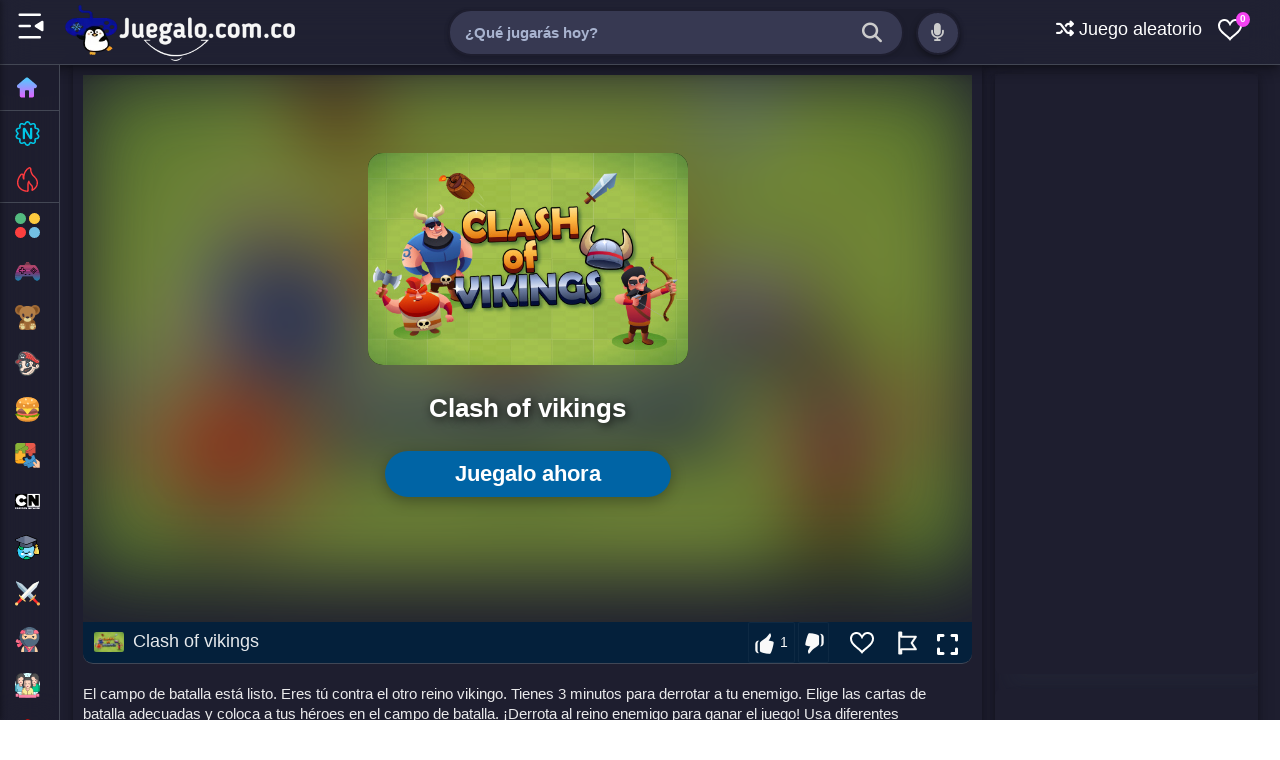

--- FILE ---
content_type: text/html; charset=utf-8
request_url: https://www.google.com/recaptcha/api2/aframe
body_size: 267
content:
<!DOCTYPE HTML><html><head><meta http-equiv="content-type" content="text/html; charset=UTF-8"></head><body><script nonce="AFxLORWLwsoo-9Pm9_ZxgA">/** Anti-fraud and anti-abuse applications only. See google.com/recaptcha */ try{var clients={'sodar':'https://pagead2.googlesyndication.com/pagead/sodar?'};window.addEventListener("message",function(a){try{if(a.source===window.parent){var b=JSON.parse(a.data);var c=clients[b['id']];if(c){var d=document.createElement('img');d.src=c+b['params']+'&rc='+(localStorage.getItem("rc::a")?sessionStorage.getItem("rc::b"):"");window.document.body.appendChild(d);sessionStorage.setItem("rc::e",parseInt(sessionStorage.getItem("rc::e")||0)+1);localStorage.setItem("rc::h",'1768970241602');}}}catch(b){}});window.parent.postMessage("_grecaptcha_ready", "*");}catch(b){}</script></body></html>

--- FILE ---
content_type: text/html; charset=utf-8
request_url: https://www.google.com/recaptcha/api2/aframe
body_size: -250
content:
<!DOCTYPE HTML><html><head><meta http-equiv="content-type" content="text/html; charset=UTF-8"></head><body><script nonce="e_q7Sdi7TJoOduT8Anb9vQ">/** Anti-fraud and anti-abuse applications only. See google.com/recaptcha */ try{var clients={'sodar':'https://pagead2.googlesyndication.com/pagead/sodar?'};window.addEventListener("message",function(a){try{if(a.source===window.parent){var b=JSON.parse(a.data);var c=clients[b['id']];if(c){var d=document.createElement('img');d.src=c+b['params']+'&rc='+(localStorage.getItem("rc::a")?sessionStorage.getItem("rc::b"):"");window.document.body.appendChild(d);sessionStorage.setItem("rc::e",parseInt(sessionStorage.getItem("rc::e")||0)+1);localStorage.setItem("rc::h",'1768970245519');}}}catch(b){}});window.parent.postMessage("_grecaptcha_ready", "*");}catch(b){}</script></body></html>

--- FILE ---
content_type: image/svg+xml
request_url: https://img.juegalo.com.co/Arcade.svg
body_size: 15736
content:
<svg version="1.1" id="Layer_1" xmlns="http://www.w3.org/2000/svg" xmlns:xlink="http://www.w3.org/1999/xlink" x="0px" y="0px"
	 width="100%" viewBox="0 0 512 512" enable-background="new 0 0 512 512" xml:space="preserve">
<path fill="transparent" opacity="1.000000" stroke="none" 
	d="
M0.999998,336.000000 
	C1.000000,224.374252 1.000000,112.748497 1.000000,1.061370 
	C171.563217,1.061370 342.126465,1.061370 513.000000,1.061370 
	C513.000000,111.355782 513.000000,221.711853 512.668579,332.785156 
	C511.835999,332.335632 511.334839,331.168915 510.900757,329.591431 
	C510.590088,326.787170 510.212311,324.393646 509.887024,321.614929 
	C509.570831,319.486816 509.202148,317.743896 508.886047,315.617767 
	C508.310547,313.122803 507.682495,311.011078 507.032410,308.500916 
	C506.284729,305.403534 505.559021,302.704559 504.899384,299.604462 
	C504.254730,296.468597 503.544006,293.733795 502.896790,290.610413 
	C502.009125,287.134369 501.058014,284.046967 500.061951,280.577271 
	C499.394470,278.107819 498.771881,276.020630 498.088013,273.568726 
	C497.391693,271.456970 496.756622,269.709930 496.071259,267.594299 
	C495.386993,265.471802 494.752991,263.717896 494.068085,261.576294 
	C492.713928,257.444946 491.410706,253.701279 490.047974,249.579834 
	C487.675537,243.435120 485.362610,237.668213 483.011047,231.529099 
	C479.663910,224.069809 476.355408,216.982742 473.012726,209.530487 
	C469.358795,202.101257 465.739044,195.037186 461.967896,187.651459 
	C457.583893,180.873962 453.351379,174.418091 449.059387,167.607910 
	C444.350067,161.134430 439.700226,155.015274 434.914673,148.593018 
	C430.058441,143.901855 425.658081,139.088806 420.537628,135.231735 
	C413.925995,130.251434 406.896149,125.940346 397.982513,125.947304 
	C304.055084,126.020630 210.127518,125.977112 116.200104,126.066978 
	C113.354790,126.069702 110.397530,126.854576 107.685326,127.817833 
	C95.908386,132.000458 88.057701,141.206970 79.588272,150.133316 
	C78.554108,151.339844 77.811905,152.379395 77.079109,153.425537 
	C73.701538,158.247360 70.326584,163.071030 66.635086,168.041367 
	C63.912441,171.798676 61.505409,175.408630 58.955727,179.343842 
	C56.504940,183.767426 54.196800,187.865723 51.583794,192.140533 
	C49.556503,196.089417 47.834084,199.861816 45.838783,203.817047 
	C42.099281,211.332260 38.632656,218.664627 35.000881,226.321594 
	C32.279034,232.763565 29.722330,238.880936 26.995617,245.330627 
	C24.533381,252.074081 22.241154,258.485229 19.631443,265.097198 
	C18.508539,268.189911 17.703119,271.081818 16.588875,274.182068 
	C15.814328,276.580078 15.348604,278.769653 14.573090,281.161469 
	C13.564534,284.242889 12.865770,287.122101 11.986803,290.345825 
	C10.926810,294.127533 10.047020,297.564728 9.084948,301.392151 
	C8.298028,305.174927 7.593390,308.567474 6.573068,312.175415 
	C6.133348,313.912903 6.009314,315.435059 5.562247,317.184204 
	C5.121628,319.259125 5.004043,321.106995 4.569974,323.169128 
	C3.890941,325.589813 3.528391,327.796326 3.099799,330.424744 
	C2.984248,332.550873 2.934738,334.255066 2.513778,336.131714 
	C1.761551,336.202789 1.380773,336.101410 0.999998,336.000000 
M230.500000,98.997276 
	C222.008453,98.997284 213.516815,98.976288 205.025375,99.005066 
	C199.830307,99.022667 198.036942,100.890587 198.002182,106.192825 
	C197.990494,107.976799 198.000336,109.760902 198.000336,111.750366 
	C237.501587,111.750366 276.537598,111.750366 315.540131,111.750366 
	C316.788635,102.518745 316.934479,98.653549 304.924652,98.867081 
	C280.456757,99.302101 255.975662,98.997276 230.500000,98.997276 
M240.501465,84.997360 
	C257.242615,84.997360 273.983765,84.997360 290.671143,84.997360 
	C291.510925,75.133224 289.559204,72.997292 280.263031,72.997200 
	C263.472076,72.997025 246.679977,73.104691 229.890854,72.928818 
	C225.119476,72.878838 223.512482,75.449532 223.037949,79.440132 
	C222.832214,81.170288 223.003433,82.945282 223.003433,84.997360 
	C228.908249,84.997360 234.205231,84.997360 240.501465,84.997360 
z"/>
<path fill="transparent" opacity="1.000000" stroke="none" 
	d="
M513.000000,386.000000 
	C513.000000,428.309113 513.000000,470.618195 513.000000,512.963623 
	C342.455231,512.963623 171.910461,512.963623 1.000000,512.963623 
	C1.000000,471.313141 1.000000,429.625244 1.215007,387.117462 
	C1.916914,386.546997 2.403814,386.796356 2.936639,387.455902 
	C3.638474,390.613525 4.294384,393.360931 4.972189,396.495422 
	C5.718099,399.254974 6.442114,401.627441 7.203506,404.340942 
	C8.244329,406.658051 9.247775,408.634155 10.470806,410.888733 
	C12.753961,414.125580 14.817531,417.083893 17.027237,420.357056 
	C19.744978,423.129974 22.316584,425.588043 25.055622,428.355896 
	C31.413069,431.788086 37.372219,435.543579 43.840717,437.902191 
	C57.698421,442.955048 71.791519,442.486420 85.490982,437.077026 
	C91.863907,434.560547 97.874710,431.127045 104.285309,428.055664 
	C104.520958,428.002106 104.986488,427.872192 105.263657,427.905762 
	C105.745041,427.642181 105.949249,427.345032 106.451683,426.904358 
	C109.204720,424.528137 111.659538,422.295380 114.414024,419.898865 
	C116.847397,416.503632 118.981087,413.272186 121.412674,409.885742 
	C122.751579,407.820404 123.792587,405.910095 124.989342,403.686584 
	C126.711105,400.910370 128.277115,398.447327 129.999878,395.669128 
	C131.805771,392.586060 133.454941,389.818207 135.406601,386.883789 
	C137.083344,384.146301 138.457581,381.575348 139.986237,378.689819 
	C141.705032,375.917969 143.269409,373.460724 144.989670,370.687714 
	C146.446976,367.949615 147.748428,365.527283 149.354431,362.933838 
	C151.383911,359.842163 153.108826,356.921600 155.023132,353.645416 
	C156.969955,352.526550 158.726181,351.099060 160.484940,351.095978 
	C225.182083,350.981964 289.879456,350.993103 354.576752,351.042084 
	C356.107788,351.043243 357.638397,351.670807 359.218384,352.350739 
	C361.496216,356.500885 363.724884,360.306458 366.098938,364.425842 
	C367.884399,367.492310 369.524536,370.244965 371.205475,373.337616 
	C372.547455,375.786865 373.848572,377.896118 375.187103,380.347809 
	C376.771820,383.142426 378.319092,385.594604 380.023895,388.362244 
	C381.750092,391.133606 383.318787,393.589539 384.941742,396.377441 
	C386.031403,398.249512 387.066803,399.789642 388.090637,401.716675 
	C389.681335,404.749390 391.283569,407.395233 392.937927,410.394073 
	C395.311340,413.535309 397.632629,416.323517 400.086578,419.412567 
	C402.440125,421.822021 404.660980,423.930664 407.032501,426.355713 
	C425.006287,440.064240 444.823120,444.262329 466.421356,438.901703 
	C475.065826,436.756226 483.502502,433.694611 490.366486,426.966064 
	C493.400208,423.883392 496.117004,420.942810 498.985443,417.690979 
	C500.440277,415.286133 501.743500,413.192535 503.360657,410.921387 
	C505.059723,407.497681 506.444855,404.251465 507.901306,400.622223 
	C508.352997,398.506531 508.733368,396.773895 509.439148,394.833801 
	C510.120758,392.084930 510.476959,389.543488 511.032776,386.651672 
	C511.821564,386.200867 512.410767,386.100433 513.000000,386.000000 
z"/>
<path fill="#6C6CAE" opacity="1.000000" stroke="none" 
	d="
M0.999998,336.449982 
	C1.380773,336.101410 1.761551,336.202789 2.987275,336.141357 
	C173.554810,335.985718 343.277405,335.992859 513.000000,336.000000 
	C513.000000,339.030609 513.000000,342.061188 512.591675,345.457581 
	C509.046234,345.548981 505.909149,345.035187 502.771973,345.034454 
	C335.514648,344.995605 168.257324,345.000061 1.000000,345.000000 
	C1.000000,342.299988 1.000000,339.599976 0.999998,336.449982 
z"/>
<path fill="#6571B2" opacity="1.000000" stroke="none" 
	d="
M1.000000,345.449982 
	C168.257324,345.000061 335.514648,344.995605 502.771973,345.034454 
	C505.909149,345.035187 509.046234,345.548981 512.591675,345.911682 
	C513.000000,347.714355 513.000000,349.428711 512.531372,351.572021 
	C461.098175,352.002716 410.133698,352.004456 359.169189,352.006165 
	C357.638397,351.670807 356.107788,351.043243 354.576752,351.042084 
	C289.879456,350.993103 225.182083,350.981964 160.484940,351.095978 
	C158.726181,351.099060 156.969955,352.526550 154.565186,353.645020 
	C102.945213,354.000183 51.972607,354.000092 1.000000,354.000000 
	C1.000000,351.299988 1.000000,348.599976 1.000000,345.449982 
z"/>
<path fill="#7168AB" opacity="1.000000" stroke="none" 
	d="
M513.000000,335.625000 
	C343.277405,335.992859 173.554810,335.985718 3.358726,335.968872 
	C2.934738,334.255066 2.984248,332.550873 3.557767,330.424194 
	C172.999084,330.001862 341.916412,330.002014 510.833710,330.002167 
	C511.334839,331.168915 511.835999,332.335632 512.668579,333.251190 
	C513.000000,333.750000 513.000000,334.500000 513.000000,335.625000 
z"/>
<path fill="#577BBA" opacity="1.000000" stroke="none" 
	d="
M371.164642,372.997620 
	C369.524536,370.244965 367.884399,367.492310 366.284882,364.079346 
	C368.503052,362.946045 370.679871,362.063965 372.858215,362.060272 
	C419.572052,361.980957 466.286041,362.000000 513.000000,362.000000 
	C513.000000,365.361298 513.000000,368.722565 512.531372,372.540955 
	C465.096680,372.997894 418.130646,372.997772 371.164642,372.997620 
z"/>
<path fill="#5E76B6" opacity="1.000000" stroke="none" 
	d="
M513.000000,361.545898 
	C466.286041,362.000000 419.572052,361.980957 372.858215,362.060272 
	C370.679871,362.063965 368.503052,362.946045 366.139526,363.765533 
	C363.724884,360.306458 361.496216,356.500885 359.218384,352.350739 
	C410.133698,352.004456 461.098175,352.002716 512.531372,352.000488 
	C513.000000,355.030609 513.000000,358.061188 513.000000,361.545898 
z"/>
<path fill="#577BBA" opacity="1.000000" stroke="none" 
	d="
M149.049881,363.104950 
	C147.748428,365.527283 146.446976,367.949615 144.531677,370.686890 
	C96.278542,371.001251 48.639271,371.000641 1.000000,371.000000 
	C1.000000,368.299988 1.000000,365.599976 1.468657,362.449982 
	C48.553608,362.000000 95.169922,361.983459 141.786133,362.047028 
	C144.207855,362.050323 146.628647,362.736633 149.049881,363.104950 
z"/>
<path fill="#5E76B6" opacity="1.000000" stroke="none" 
	d="
M149.354431,362.933838 
	C146.628647,362.736633 144.207855,362.050323 141.786133,362.047028 
	C95.169922,361.983459 48.553608,362.000000 1.468657,362.000000 
	C1.000000,359.629425 1.000000,357.258881 1.000000,354.444153 
	C51.972607,354.000092 102.945213,354.000183 154.375778,354.000671 
	C153.108826,356.921600 151.383911,359.842163 149.354431,362.933838 
z"/>
<path fill="#5081BE" opacity="1.000000" stroke="none" 
	d="
M1.000000,371.444153 
	C48.639271,371.000641 96.278542,371.001251 144.375809,371.002686 
	C143.269409,373.460724 141.705032,375.917969 139.528366,378.688965 
	C92.944054,379.001831 46.972027,379.000916 1.000000,379.000000 
	C1.000000,376.629425 1.000000,374.258881 1.000000,371.444153 
z"/>
<path fill="#4985C2" opacity="1.000000" stroke="none" 
	d="
M379.866394,388.046783 
	C378.319092,385.594604 376.771820,383.142426 375.596313,380.305359 
	C379.097321,379.613800 382.226166,379.044495 385.355774,379.040131 
	C427.903778,378.980988 470.451904,379.000153 513.000000,379.000000 
	C513.000000,381.041656 513.000000,383.083344 513.000000,385.562500 
	C512.410767,386.100433 511.821564,386.200867 510.574768,386.651215 
	C469.343994,387.000763 428.770721,386.979919 388.197571,387.045074 
	C385.419983,387.049530 382.643433,387.697876 379.866394,388.046783 
z"/>
<path fill="#4985C2" opacity="1.000000" stroke="none" 
	d="
M1.000000,379.444153 
	C46.972027,379.000916 92.944054,379.001831 139.373962,379.003601 
	C138.457581,381.575348 137.083344,384.146301 135.014145,386.724030 
	C132.187851,386.487732 130.056747,386.034912 127.925156,386.032593 
	C88.690636,385.990112 49.456024,385.982849 10.221560,386.046234 
	C7.777414,386.050171 5.334309,386.697632 2.890716,387.045715 
	C2.403814,386.796356 1.916914,386.546997 1.215007,386.648804 
	C1.000000,384.629425 1.000000,382.258881 1.000000,379.444153 
z"/>
<path fill="#5081BE" opacity="1.000000" stroke="none" 
	d="
M513.000000,378.571533 
	C470.451904,379.000153 427.903778,378.980988 385.355774,379.040131 
	C382.226166,379.044495 379.097321,379.613800 375.558899,379.962921 
	C373.848572,377.896118 372.547455,375.786865 371.205475,373.337616 
	C418.130646,372.997772 465.096680,372.997894 512.531372,372.999023 
	C513.000000,374.714355 513.000000,376.428711 513.000000,378.571533 
z"/>
<path fill="#DA5479" opacity="1.000000" stroke="none" 
	d="
M79.884575,149.969360 
	C88.057701,141.206970 95.908386,132.000458 107.685326,127.817833 
	C110.397530,126.854576 113.354790,126.069702 116.200104,126.066978 
	C210.127518,125.977112 304.055084,126.020630 397.982513,125.947304 
	C406.896149,125.940346 413.925995,130.251434 420.537628,135.231735 
	C425.658081,139.088806 430.058441,143.901855 434.668640,148.900696 
	C432.196228,150.007523 429.834412,150.936050 427.471985,150.937546 
	C314.571350,151.008698 201.670700,151.007523 88.770065,150.956528 
	C85.808083,150.955200 82.846397,150.312790 79.884575,149.969360 
z"/>
<path fill="#D3507C" opacity="1.000000" stroke="none" 
	d="
M79.588272,150.133301 
	C82.846397,150.312790 85.808083,150.955200 88.770065,150.956528 
	C201.670700,151.007523 314.571350,151.008698 427.471985,150.937546 
	C429.834412,150.936050 432.196228,150.007523 434.804382,149.203781 
	C439.700226,155.015274 444.350067,161.134430 448.583130,167.615417 
	C431.172272,167.984833 414.178162,167.998428 397.184082,167.998962 
	C320.710571,168.001373 244.237045,167.979523 167.763702,168.088058 
	C165.162750,168.091736 162.563629,169.392639 159.568268,170.036652 
	C151.476761,166.587372 143.792252,167.624496 135.718109,169.886292 
	C133.031601,169.485138 130.738968,169.039062 128.444962,169.031876 
	C110.027863,168.974182 91.610344,169.034424 73.193443,168.950562 
	C71.110970,168.941086 69.031532,168.262390 66.950691,167.894028 
	C70.326584,163.071030 73.701538,158.247360 77.079109,153.425537 
	C77.811905,152.379395 78.554108,151.339844 79.588272,150.133301 
z"/>
<path fill="#87579F" opacity="1.000000" stroke="none" 
	d="
M504.833344,300.005554 
	C505.559021,302.704559 506.284729,305.403534 506.678253,308.723755 
	C504.046112,309.563690 501.746216,309.972076 499.446075,309.973480 
	C440.962402,310.008667 382.478668,309.966431 323.995209,310.091705 
	C320.648865,310.098877 317.305359,311.412964 313.628113,311.947449 
	C312.343323,311.181976 311.401978,310.092712 310.436890,310.071320 
	C302.099091,309.886139 293.732483,309.526245 285.432098,310.081055 
	C283.133362,310.234680 281.027618,313.276672 278.437073,314.899506 
	C269.983734,314.536224 261.926544,314.061890 253.869461,314.063660 
	C247.634827,314.065033 241.400345,314.662415 235.087189,314.635254 
	C233.687943,312.880371 232.505966,310.454712 231.024399,310.255371 
	C220.648041,308.859100 210.136612,306.760742 199.642975,312.030640 
	C179.226181,312.014282 159.285446,312.004089 139.344696,311.997925 
	C95.192711,311.984222 51.040733,311.972534 6.888751,311.960022 
	C7.593390,308.567474 8.298028,305.174927 9.542830,301.391754 
	C47.321396,301.000732 84.559837,301.021240 121.798111,300.951782 
	C124.213699,300.947296 126.627983,300.250824 129.351044,300.024231 
	C132.432663,302.133484 134.957764,304.710907 138.023666,305.946655 
	C149.781845,310.685913 160.167679,308.273285 169.279572,299.045776 
	C172.830383,299.426727 175.964432,299.964966 179.098724,299.966248 
	C287.676910,300.010712 396.255127,300.004517 504.833344,300.005554 
z"/>
<path fill="#CD4D7E" opacity="1.000000" stroke="none" 
	d="
M159.963654,170.088898 
	C162.563629,169.392639 165.162750,168.091736 167.763702,168.088058 
	C244.237045,167.979523 320.710571,168.001373 397.184082,167.998962 
	C414.178162,167.998428 431.172272,167.984833 448.642578,167.969742 
	C453.351379,174.418091 457.583893,180.873962 461.491150,187.656189 
	C442.458405,187.988678 423.750305,187.930084 405.044220,188.093689 
	C403.010895,188.111465 400.988831,189.412338 398.658813,189.950409 
	C391.659119,177.609344 375.481689,175.678848 365.635559,182.939865 
	C363.088470,182.565262 360.952179,182.039368 358.815613,182.038330 
	C296.838623,182.008057 234.861603,182.030243 172.576950,181.900452 
	C168.167435,177.867554 164.065536,173.978226 159.963654,170.088898 
z"/>
<path fill="#7962A7" opacity="1.000000" stroke="none" 
	d="
M510.900757,329.591431 
	C341.916412,330.002014 172.999084,330.001862 3.623809,330.002258 
	C3.528391,327.796326 3.890941,325.589813 5.045763,323.177887 
	C68.302559,322.980835 130.767090,323.001892 193.231567,322.953766 
	C195.860901,322.951721 198.489746,322.306000 201.468384,322.137146 
	C209.995468,322.865875 218.169022,323.687378 226.352890,323.807556 
	C228.858688,323.844330 231.392746,321.957245 234.326508,321.047058 
	C236.361877,321.421539 237.983215,321.932129 239.607513,321.941681 
	C251.505325,322.011749 263.403992,322.020111 275.301575,321.936890 
	C276.905853,321.925659 278.505798,321.294495 280.438599,321.119751 
	C281.728821,321.855042 282.634552,322.778198 283.655884,322.931610 
	C293.782684,324.453064 303.909088,325.275818 314.363190,321.964264 
	C379.837402,321.982056 444.835968,321.991089 509.834534,322.000122 
	C510.212311,324.393646 510.590088,326.787170 510.900757,329.591431 
z"/>
<path fill="#BE4483" opacity="1.000000" stroke="none" 
	d="
M473.046906,209.895660 
	C476.355408,216.982742 479.663910,224.069809 482.656891,231.750961 
	C480.384369,232.562271 478.428223,232.958878 476.470337,232.967545 
	C464.037476,233.022583 451.604218,232.991943 439.007019,232.661804 
	C433.928101,217.724335 418.071350,212.611694 406.553467,219.997559 
	C402.953369,222.306122 400.234619,225.989120 396.636658,229.034134 
	C384.736206,229.031052 373.311493,229.036804 361.590546,228.873444 
	C354.107147,214.707047 336.202820,213.134796 325.721680,222.952606 
	C322.841949,222.574966 320.379547,222.045059 317.916229,222.040741 
	C286.015686,221.984802 254.114990,221.980682 222.214508,222.048813 
	C219.772141,222.054031 217.331131,222.702972 214.588715,222.911819 
	C210.269485,218.386520 205.954376,214.428574 200.201141,212.510941 
	C202.620270,211.793945 204.835541,211.052536 207.051849,211.049469 
	C255.126419,210.982971 303.201172,211.031586 351.275513,210.908554 
	C353.868225,210.901932 356.457611,209.588486 359.361816,209.060699 
	C361.838257,212.172119 363.493866,215.752029 366.256592,217.923157 
	C375.768280,225.398071 390.742645,223.663956 399.361542,210.969879 
	C422.151581,210.984161 444.465942,211.020645 466.779968,210.950378 
	C468.870026,210.943802 470.957977,210.263275 473.046906,209.895660 
z"/>
<path fill="#925099" opacity="1.000000" stroke="none" 
	d="
M504.899384,299.604462 
	C396.255127,300.004517 287.676910,300.010712 179.098724,299.966248 
	C175.964432,299.964966 172.830383,299.426727 169.435852,298.743073 
	C170.839340,295.784637 172.503159,293.222046 174.688004,290.723755 
	C176.538406,290.855835 177.867767,290.982574 179.197174,290.982849 
	C238.127670,290.994598 297.058167,291.006439 355.988617,290.955261 
	C358.283966,290.953247 360.578766,290.334595 363.024475,290.321045 
	C374.086426,300.474884 387.161987,299.371979 396.240356,290.036621 
	C399.456787,290.419708 402.253418,290.956665 405.050995,290.961731 
	C437.645020,291.020508 470.239197,290.999176 502.833313,290.999023 
	C503.544006,293.733795 504.254730,296.468597 504.899384,299.604462 
z"/>
<path fill="#AF3C88" opacity="1.000000" stroke="none" 
	d="
M490.107483,249.957626 
	C491.410706,253.701279 492.713928,257.444946 493.591736,261.583588 
	C464.365570,261.985840 435.564697,261.963074 406.764130,262.045593 
	C403.802551,262.054077 400.842773,262.691711 397.581482,262.897400 
	C396.461121,261.948639 395.554199,261.210327 394.835266,260.320160 
	C387.935638,251.776413 371.073151,251.461487 364.375793,260.083801 
	C363.488770,261.225830 362.209656,262.063293 360.686157,262.997528 
	C350.338928,262.635529 340.418396,262.070709 330.496368,262.043732 
	C291.401062,261.937378 252.305252,262.019653 213.209747,261.952606 
	C210.789856,261.948456 208.371155,261.263000 206.119385,260.600342 
	C209.841949,256.835876 213.397034,253.365524 217.305435,250.118439 
	C219.285583,250.560333 220.912277,250.968430 222.539261,250.969650 
	C256.064392,250.994827 289.589569,250.973709 323.418884,251.101181 
	C333.838684,263.220001 354.822815,262.293274 362.687897,245.744949 
	C374.418213,245.536026 385.626404,245.267395 396.913208,245.354324 
	C401.306763,254.002777 407.599365,258.843414 417.456451,259.139740 
	C425.538330,259.382690 431.055969,255.651245 436.359528,249.968628 
	C454.592773,249.969986 472.350128,249.963806 490.107483,249.957626 
z"/>
<path fill="#C44881" opacity="1.000000" stroke="none" 
	d="
M473.012726,209.530487 
	C470.957977,210.263275 468.870026,210.943802 466.779968,210.950378 
	C444.465942,211.020645 422.151581,210.984161 399.426239,210.579666 
	C402.170624,203.485748 401.877594,196.798386 398.961548,190.118042 
	C400.988831,189.412338 403.010895,188.111465 405.044220,188.093689 
	C423.750305,187.930084 442.458405,187.988678 461.642609,187.977844 
	C465.739044,195.037186 469.358795,202.101257 473.012726,209.530487 
z"/>
<path fill="#E65B74" opacity="1.000000" stroke="none" 
	d="
M231.000000,98.997276 
	C255.975662,98.997276 280.456757,99.302101 304.924652,98.867081 
	C316.934479,98.653549 316.788635,102.518745 315.540131,111.750366 
	C276.537598,111.750366 237.501587,111.750366 198.000336,111.750366 
	C198.000336,109.760902 197.990494,107.976799 198.002182,106.192825 
	C198.036942,100.890587 199.830307,99.022667 205.025375,99.005066 
	C213.516815,98.976288 222.008453,98.997284 231.000000,98.997276 
z"/>
<path fill="#BE4483" opacity="1.000000" stroke="none" 
	d="
M35.166023,225.996994 
	C38.632656,218.664627 42.099281,211.332260 46.363804,203.886871 
	C71.719887,203.848724 96.278076,203.923615 120.905594,204.442856 
	C120.974930,206.803024 120.974930,208.718826 120.974930,211.003510 
	C118.622620,211.003510 116.824654,210.887543 115.046257,211.024933 
	C109.361702,211.464066 103.595894,211.535751 98.025444,212.604218 
	C90.045898,214.134781 84.941452,220.024796 79.639969,226.034180 
	C64.498085,226.016296 49.832054,226.006638 35.166023,225.996994 
z"/>
<path fill="#AF3C88" opacity="1.000000" stroke="none" 
	d="
M19.948929,264.896362 
	C22.241154,258.485229 24.533381,252.074081 27.403755,245.372452 
	C44.696968,245.043106 61.412037,245.004257 78.431152,245.153046 
	C82.230385,255.674622 89.883583,261.312317 99.796371,264.487671 
	C97.879333,265.204346 96.166840,265.941681 94.451889,265.947418 
	C71.534729,266.024414 48.617142,266.025391 25.699965,265.951477 
	C23.781836,265.945282 21.865889,265.263977 19.948929,264.896362 
z"/>
<path fill="#925099" opacity="1.000000" stroke="none" 
	d="
M129.042877,299.876251 
	C126.627983,300.250824 124.213699,300.947296 121.798111,300.951782 
	C84.559837,301.021240 47.321396,301.000732 9.625113,301.001526 
	C10.047020,297.564728 10.926810,294.127533 12.444700,290.345703 
	C49.666328,290.001129 86.249855,290.001190 122.910461,290.356201 
	C125.005981,293.766205 127.024429,296.821228 129.042877,299.876251 
z"/>
<path fill="#7F5EA4" opacity="1.000000" stroke="none" 
	d="
M201.118820,321.960144 
	C198.489746,322.306000 195.860901,322.951721 193.231567,322.953766 
	C130.767090,323.001892 68.302559,322.980835 5.362246,322.963684 
	C5.004043,321.106995 5.121628,319.259125 6.038213,317.192749 
	C70.836533,316.982697 134.835861,316.991058 198.902100,317.351440 
	C199.685623,319.122375 200.402222,320.541260 201.118820,321.960144 
z"/>
<path fill="#7F5EA4" opacity="1.000000" stroke="none" 
	d="
M509.887024,321.614929 
	C444.835968,321.991089 379.837402,321.982056 314.418335,321.614807 
	C314.386597,320.170807 314.775360,319.085022 315.433228,317.734741 
	C318.230652,316.980225 320.758453,316.065491 323.287415,316.062256 
	C385.136017,315.983032 446.984772,316.000671 508.833496,316.000977 
	C509.202148,317.743896 509.570831,319.486816 509.887024,321.614929 
z"/>
<path fill="#825CA2" opacity="1.000000" stroke="none" 
	d="
M508.886047,315.617767 
	C446.984772,316.000671 385.136017,315.983032 323.287415,316.062256 
	C320.758453,316.065491 318.230652,316.980225 315.363617,317.351624 
	C314.670105,315.528229 314.315308,313.823517 313.960510,312.118774 
	C317.305359,311.412964 320.648865,310.098877 323.995209,310.091705 
	C382.478668,309.966431 440.962402,310.008667 499.446075,309.973480 
	C501.746216,309.972076 504.046112,309.563690 506.700256,309.122131 
	C507.682495,311.011078 508.310547,313.122803 508.886047,315.617767 
z"/>
<path fill="#994A95" opacity="1.000000" stroke="none" 
	d="
M502.896790,290.610413 
	C470.239197,290.999176 437.645020,291.020508 405.050995,290.961731 
	C402.253418,290.956665 399.456787,290.419708 396.410217,289.731750 
	C397.828979,286.556946 399.497223,283.780182 401.623749,281.003082 
	C434.756989,280.988312 467.431915,280.973938 500.106873,280.959564 
	C501.058014,284.046967 502.009125,287.134369 502.896790,290.610413 
z"/>
<path fill="#994A95" opacity="1.000000" stroke="none" 
	d="
M122.833374,290.001251 
	C86.249855,290.001190 49.666328,290.001129 12.624903,290.001221 
	C12.865770,287.122101 13.564534,284.242889 15.049320,281.169922 
	C50.834816,280.985382 85.834290,280.994568 121.019699,281.356506 
	C121.748222,284.473267 122.290802,287.237274 122.833374,290.001251 
z"/>
<path fill="#825CA2" opacity="1.000000" stroke="none" 
	d="
M198.835175,316.999420 
	C134.835861,316.991058 70.836533,316.982697 6.361247,316.965759 
	C6.009314,315.435059 6.133348,313.912903 6.573066,312.175415 
	C51.040733,311.972534 95.192711,311.984222 139.344696,311.997925 
	C159.285446,312.004089 179.226181,312.014282 199.582733,312.399109 
	C199.610748,314.183502 199.222961,315.591461 198.835175,316.999420 
z"/>
<path fill="#B63F86" opacity="1.000000" stroke="none" 
	d="
M78.127106,244.965424 
	C61.412037,245.004257 44.696968,245.043106 27.573765,245.040131 
	C29.722330,238.880936 32.279034,232.763565 35.000877,226.321594 
	C49.832054,226.006638 64.498085,226.016296 79.593430,226.433533 
	C79.390869,232.882538 78.758987,238.923965 78.127106,244.965424 
z"/>
<path fill="#C74A80" opacity="1.000000" stroke="none" 
	d="
M51.888664,191.964035 
	C54.196800,187.865723 56.504940,183.767426 59.417976,179.340683 
	C82.055321,179.022842 104.087769,179.033417 126.046585,179.403778 
	C124.355637,184.189438 122.738312,188.615326 120.726639,192.884201 
	C118.044136,192.485077 115.756638,192.040024 113.467735,192.032593 
	C92.941521,191.965958 72.415054,191.976318 51.888664,191.964035 
z"/>
<path fill="#C44881" opacity="1.000000" stroke="none" 
	d="
M51.583794,192.140533 
	C72.415054,191.976318 92.941521,191.965958 113.467735,192.032593 
	C115.756638,192.040024 118.044136,192.485077 120.678543,193.337540 
	C120.961960,197.298096 120.899109,200.648285 120.836266,203.998489 
	C96.278076,203.923615 71.719887,203.848724 46.636681,203.704041 
	C47.834084,199.861816 49.556503,196.089417 51.583794,192.140533 
z"/>
<path fill="#A4428E" opacity="1.000000" stroke="none" 
	d="
M19.631443,265.097168 
	C21.865889,265.263977 23.781836,265.945282 25.699965,265.951477 
	C48.617142,266.025391 71.534729,266.024414 94.451889,265.947418 
	C96.166840,265.941681 97.879333,265.204346 100.227859,264.419983 
	C107.482414,264.516602 114.102074,265.000305 120.833603,265.492188 
	C120.833603,268.452515 120.833603,271.227142 120.375381,274.001709 
	C85.577339,273.992371 51.237518,273.983032 16.897701,273.973694 
	C17.703119,271.081818 18.508539,268.189911 19.631443,265.097168 
z"/>
<path fill="#B63F86" opacity="1.000000" stroke="none" 
	d="
M490.047974,249.579834 
	C472.350128,249.963806 454.592773,249.969986 436.526794,249.633881 
	C439.901703,244.346512 438.693542,238.515350 439.171112,232.989548 
	C451.604218,232.991943 464.037476,233.022583 476.470337,232.967545 
	C478.428223,232.958878 480.384369,232.562271 482.695496,232.123184 
	C485.362610,237.668213 487.675537,243.435120 490.047974,249.579834 
z"/>
<path fill="#F06171" opacity="1.000000" stroke="none" 
	d="
M240.001846,84.997360 
	C234.205231,84.997360 228.908249,84.997360 223.003433,84.997360 
	C223.003433,82.945282 222.832214,81.170288 223.037949,79.440132 
	C223.512482,75.449532 225.119476,72.878838 229.890854,72.928818 
	C246.679977,73.104691 263.472076,72.997025 280.263031,72.997200 
	C289.559204,72.997292 291.510925,75.133224 290.671143,84.997360 
	C273.983765,84.997360 257.242615,84.997360 240.001846,84.997360 
z"/>
<path fill="#A04691" opacity="1.000000" stroke="none" 
	d="
M16.588879,274.182068 
	C51.237518,273.983032 85.577339,273.992371 120.442047,274.435394 
	C120.922539,276.914001 120.878151,278.958862 120.833763,281.003754 
	C85.834290,280.994568 50.834816,280.985382 15.359112,280.967712 
	C15.348604,278.769653 15.814328,276.580078 16.588879,274.182068 
z"/>
<path fill="#CD4D7E" opacity="1.000000" stroke="none" 
	d="
M126.120224,179.043991 
	C104.087769,179.033417 82.055321,179.022842 59.560631,179.015411 
	C61.505409,175.408630 63.912441,171.798676 66.635086,168.041367 
	C69.031532,168.262390 71.110970,168.941086 73.193443,168.950562 
	C91.610344,169.034424 110.027863,168.974182 128.444962,169.031876 
	C130.738968,169.039062 133.031601,169.485138 135.572754,170.199554 
	C132.587189,173.462173 129.353699,176.253082 126.120224,179.043991 
z"/>
<path fill="#A04691" opacity="1.000000" stroke="none" 
	d="
M500.061951,280.577271 
	C467.431915,280.973938 434.756989,280.988312 401.557739,280.588867 
	C401.081696,278.780365 401.129913,277.385742 401.486237,275.778259 
	C404.334412,275.044037 406.872559,274.080048 409.414856,274.069031 
	C438.992645,273.940735 468.571045,273.956116 498.149292,273.933472 
	C498.771881,276.020630 499.394470,278.107819 500.061951,280.577271 
z"/>
<path fill="#AA3E8B" opacity="1.000000" stroke="none" 
	d="
M397.882141,263.037384 
	C400.842773,262.691711 403.802551,262.054077 406.764130,262.045593 
	C435.564697,261.963074 464.365570,261.985840 493.642700,261.971313 
	C494.752991,263.717896 495.386993,265.471802 495.655060,267.685608 
	C492.485260,268.430328 489.682007,268.955627 486.877411,268.962769 
	C458.211334,269.035950 429.545074,269.024994 400.582642,268.863586 
	C399.484985,266.805573 398.683563,264.921478 397.882141,263.037384 
z"/>
<path fill="#A4428E" opacity="1.000000" stroke="none" 
	d="
M400.878845,269.037537 
	C429.545074,269.024994 458.211334,269.035950 486.877411,268.962769 
	C489.682007,268.955627 492.485260,268.430328 495.705353,268.054199 
	C496.756622,269.709930 497.391693,271.456970 498.088013,273.568726 
	C468.571045,273.956116 438.992645,273.940735 409.414856,274.069031 
	C406.872559,274.080048 404.334412,275.044037 401.414917,275.348572 
	C400.983246,273.100342 400.931030,271.068939 400.878845,269.037537 
z"/>
<path fill="#438AC5" opacity="1.000000" stroke="none" 
	d="
M2.936642,387.455902 
	C5.334309,386.697632 7.777414,386.050171 10.221560,386.046234 
	C49.456024,385.982849 88.690636,385.990112 127.925156,386.032593 
	C130.056747,386.034912 132.187851,386.487732 134.711639,386.890594 
	C133.454941,389.818207 131.805771,392.586060 129.602509,395.578430 
	C126.744804,395.535492 124.441498,395.038086 122.137535,395.035034 
	C85.163811,394.986237 48.189983,394.982483 11.216318,395.047729 
	C9.127027,395.051392 7.038942,395.739075 4.950294,396.108368 
	C4.294384,393.360931 3.638474,390.613525 2.936642,387.455902 
z"/>
<path fill="#3098D0" opacity="1.000000" stroke="none" 
	d="
M121.114784,410.040741 
	C118.981087,413.272186 116.847397,416.503632 113.981819,419.870239 
	C108.300880,419.669861 103.352936,419.064911 98.402565,419.044373 
	C74.179100,418.943726 49.954868,418.963287 25.731255,419.044891 
	C22.780117,419.054840 19.831100,419.694427 16.881100,420.042206 
	C14.817531,417.083893 12.753961,414.125580 10.870229,410.622070 
	C13.316296,409.718445 15.581870,409.052612 17.848852,409.047791 
	C49.822266,408.979706 81.795921,408.978821 113.769341,409.046387 
	C116.218506,409.051575 118.666336,409.694336 121.114784,410.040741 
z"/>
<path fill="#3793CC" opacity="1.000000" stroke="none" 
	d="
M392.885803,410.041077 
	C391.283569,407.395233 389.681335,404.749390 388.615723,401.658386 
	C391.643494,401.142639 394.134583,401.011353 396.625763,401.010559 
	C433.693848,400.998657 470.761932,401.003998 507.830017,401.005249 
	C506.444855,404.251465 505.059723,407.497681 503.007233,410.698547 
	C500.712524,410.435822 499.085266,410.029907 497.457764,410.028839 
	C462.600464,410.005615 427.743134,410.027740 392.885803,410.041077 
z"/>
<path fill="#438AC5" opacity="1.000000" stroke="none" 
	d="
M380.023926,388.362244 
	C382.643433,387.697876 385.419983,387.049530 388.197571,387.045074 
	C428.770721,386.979919 469.343994,387.000763 510.375214,387.001587 
	C510.476959,389.543488 510.120758,392.084930 508.963318,394.825592 
	C469.352325,395.016785 430.542542,394.991089 391.732880,395.045502 
	C389.450623,395.048706 387.169250,395.697235 384.887482,396.045471 
	C383.318787,393.589539 381.750092,391.133606 380.023926,388.362244 
z"/>
<path fill="#3C8FC9" opacity="1.000000" stroke="none" 
	d="
M4.972190,396.495422 
	C7.038942,395.739075 9.127027,395.051392 11.216318,395.047729 
	C48.189983,394.982483 85.163811,394.986237 122.137535,395.035034 
	C124.441498,395.038086 126.744804,395.535492 129.445770,395.893616 
	C128.277115,398.447327 126.711105,400.910370 124.593094,403.591553 
	C121.745064,403.540009 119.449371,403.038666 117.152931,403.035278 
	C83.111359,402.984833 49.069653,402.978455 15.028130,403.043549 
	C12.406861,403.048553 9.786766,403.666748 7.166127,403.999939 
	C6.442114,401.627441 5.718099,399.254974 4.972190,396.495422 
z"/>
<path fill="#22A2D7" opacity="1.000000" stroke="none" 
	d="
M490.049591,427.108185 
	C483.502502,433.694611 475.065826,436.756226 466.421356,438.901703 
	C444.823120,444.262329 425.006287,440.064240 407.508575,426.347900 
	C433.150452,426.015900 458.466949,425.982056 483.783203,426.048401 
	C485.872894,426.053894 487.960846,426.738892 490.049591,427.108185 
z"/>
<path fill="#3098D0" opacity="1.000000" stroke="none" 
	d="
M392.937927,410.394073 
	C427.743134,410.027740 462.600464,410.005615 497.457764,410.028839 
	C499.085266,410.029907 500.712524,410.435822 502.693298,410.876068 
	C501.743500,413.192535 500.440277,415.286133 498.527405,417.690491 
	C467.512115,418.000824 437.106476,417.976959 406.701050,418.048004 
	C404.451202,418.053253 402.202911,418.741180 399.953918,419.111755 
	C397.632629,416.323517 395.311340,413.535309 392.937927,410.394073 
z"/>
<path fill="#22A2D7" opacity="1.000000" stroke="none" 
	d="
M104.049667,428.109253 
	C97.874710,431.127045 91.863907,434.560547 85.490982,437.077026 
	C71.791519,442.486420 57.698421,442.955048 43.840717,437.902191 
	C37.372219,435.543579 31.413069,431.788086 25.448902,428.196960 
	C27.471231,427.485687 29.267277,427.036011 31.064268,427.032196 
	C53.643211,426.984222 76.222366,426.976166 98.801186,427.048523 
	C100.551796,427.054108 102.300232,427.739716 104.049667,428.109253 
z"/>
<path fill="#2A9CD3" opacity="1.000000" stroke="none" 
	d="
M400.086578,419.412598 
	C402.202911,418.741180 404.451202,418.053253 406.701050,418.048004 
	C437.106476,417.976959 467.512115,418.000824 498.375793,418.001709 
	C496.117004,420.942810 493.400208,423.883392 490.366486,426.966064 
	C487.960846,426.738892 485.872894,426.053894 483.783203,426.048401 
	C458.466949,425.982056 433.150452,426.015900 407.357941,426.031494 
	C404.660980,423.930664 402.440125,421.822021 400.086578,419.412598 
z"/>
<path fill="#3C8FC9" opacity="1.000000" stroke="none" 
	d="
M384.941742,396.377441 
	C387.169250,395.697235 389.450623,395.048706 391.732880,395.045502 
	C430.542542,394.991089 469.352325,395.016785 508.637909,395.033020 
	C508.733368,396.773895 508.352997,398.506531 507.901306,400.622223 
	C470.761932,401.003998 433.693848,400.998657 396.625763,401.010559 
	C394.134583,401.011353 391.643494,401.142639 388.627258,401.271484 
	C387.066803,399.789642 386.031403,398.249512 384.941742,396.377441 
z"/>
<path fill="#2A9CD3" opacity="1.000000" stroke="none" 
	d="
M104.285316,428.055664 
	C102.300232,427.739716 100.551796,427.054108 98.801186,427.048523 
	C76.222366,426.976166 53.643211,426.984222 31.064268,427.032196 
	C29.267277,427.036011 27.471231,427.485687 25.281467,427.887115 
	C22.316584,425.588043 19.744978,423.129974 17.027237,420.357056 
	C19.831100,419.694427 22.780117,419.054840 25.731255,419.044891 
	C49.954868,418.963287 74.179100,418.943726 98.402565,419.044373 
	C103.352936,419.064911 108.300880,419.669861 113.682144,420.034027 
	C111.659538,422.295380 109.204720,424.528137 106.241959,427.019257 
	C105.457230,427.441132 105.208054,427.639313 104.986488,427.872192 
	C104.986488,427.872192 104.520958,428.002106 104.285316,428.055664 
z"/>
<path fill="#3793CC" opacity="1.000000" stroke="none" 
	d="
M7.203505,404.340942 
	C9.786766,403.666748 12.406861,403.048553 15.028130,403.043549 
	C49.069653,402.978455 83.111359,402.984833 117.152931,403.035278 
	C119.449371,403.038666 121.745064,403.540009 124.437347,403.904785 
	C123.792587,405.910095 122.751579,407.820404 121.412674,409.885742 
	C118.666336,409.694336 116.218506,409.051575 113.769341,409.046387 
	C81.795921,408.978821 49.822266,408.979706 17.848852,409.047791 
	C15.581870,409.052612 13.316296,409.718445 10.650644,410.343567 
	C9.247775,408.634155 8.244329,406.658051 7.203505,404.340942 
z"/>
<path fill="#22A2D7" opacity="1.000000" stroke="none" 
	d="
M105.263657,427.905762 
	C105.208054,427.639313 105.457230,427.441132 105.943741,427.162781 
	C105.949249,427.345032 105.745041,427.642181 105.263657,427.905762 
z"/>
<path fill="#000000" opacity="1.000000" stroke="none" 
	d="
M126.046585,179.403778 
	C129.353699,176.253082 132.587189,173.462173 135.966019,170.358002 
	C143.792252,167.624496 151.476761,166.587372 159.568268,170.036652 
	C164.065536,173.978226 168.167435,177.867554 172.624207,182.294342 
	C173.949966,186.568954 174.920822,190.306137 175.934937,194.506622 
	C175.978210,200.202286 175.978210,205.434631 175.978210,210.161942 
	C184.471207,211.105469 192.234497,211.967941 199.997772,212.830414 
	C205.954376,214.428574 210.269485,218.386520 214.642303,223.280762 
	C217.541336,228.186203 219.760101,232.694626 218.967316,237.998230 
	C218.372787,241.975433 217.629303,245.930359 216.952118,249.895203 
	C213.397034,253.365524 209.841949,256.835876 205.743164,260.656677 
	C195.613159,262.855560 186.026871,264.703979 176.166183,266.605316 
	C176.166183,266.719849 176.166183,267.859222 176.099426,269.423523 
	C176.077316,271.565735 176.121964,273.283051 176.099945,275.431366 
	C175.986649,277.894379 175.939987,279.926361 175.562195,282.203186 
	C174.876358,285.185150 174.521683,287.922302 174.166992,290.659424 
	C172.503159,293.222046 170.839340,295.784637 169.019211,298.649963 
	C160.167679,308.273285 149.781845,310.685913 138.023666,305.946655 
	C134.957764,304.710907 132.432663,302.133484 129.351044,300.024231 
	C127.024429,296.821228 125.005981,293.766205 122.910454,290.356201 
	C122.290802,287.237274 121.748222,284.473267 121.019699,281.356506 
	C120.878151,278.958862 120.922539,276.914001 120.900269,274.435425 
	C120.833603,271.227142 120.833603,268.452515 120.833603,265.492188 
	C114.102074,265.000305 107.482414,264.516602 100.431274,264.100525 
	C89.883583,261.312317 82.230385,255.674622 78.431152,245.153046 
	C78.758987,238.923965 79.390869,232.882538 80.069290,226.441757 
	C84.941452,220.024796 90.045898,214.134781 98.025444,212.604218 
	C103.595894,211.535751 109.361702,211.464066 115.046257,211.024933 
	C116.824654,210.887543 118.622620,211.003510 120.974930,211.003510 
	C120.974930,208.718826 120.974930,206.803024 120.905594,204.442856 
	C120.899109,200.648285 120.961960,197.298096 121.072899,193.494553 
	C122.738312,188.615326 124.355637,184.189438 126.046585,179.403778 
M136.038330,285.734680 
	C138.120407,293.306549 142.657455,295.957916 151.875946,294.990112 
	C156.410324,294.514069 160.408401,290.051544 160.965332,284.080444 
	C160.921112,280.384979 160.876907,276.689545 160.964645,272.072296 
	C161.253036,267.045929 161.541428,262.019592 161.981735,256.271393 
	C163.954468,254.828796 165.829102,252.323227 167.917191,252.130539 
	C176.255447,251.361008 184.658173,251.239426 193.040726,251.015640 
	C200.545059,250.815292 204.998489,246.043762 205.000687,237.959229 
	C205.002808,230.170593 200.251480,225.053741 192.916153,224.998642 
	C184.958099,224.938858 176.999725,224.919022 168.641953,224.259476 
	C163.562347,223.438660 161.265823,220.842026 161.027481,215.330704 
	C160.849899,211.223648 160.890030,207.107162 160.964401,202.071777 
	C160.975677,199.077896 161.000092,196.084000 160.995697,193.090134 
	C160.984055,185.146225 156.987015,181.014297 149.313095,180.995621 
	C141.205978,180.975861 136.019440,185.838409 136.011551,193.523499 
	C136.008301,196.680542 136.111832,199.837708 136.025375,203.918716 
	C136.016418,206.917297 136.004242,209.915863 135.999115,212.914444 
	C135.986084,220.532806 134.608276,222.585526 127.030128,224.971985 
	C119.538429,224.979126 112.046692,224.973068 104.555046,224.996979 
	C96.401932,225.022995 91.994789,229.599579 91.999382,237.997101 
	C92.003975,246.402863 96.402176,250.965073 104.565849,250.990417 
	C111.225113,251.011078 117.896622,250.751923 124.539497,251.082748 
	C128.850967,251.297470 133.621964,251.461349 135.361313,257.808716 
	C135.629974,262.870514 135.898636,267.932312 136.033157,273.908081 
	C136.077728,277.602997 136.122299,281.297943 136.038330,285.734680 
z"/>
<path fill="#000000" opacity="1.000000" stroke="none" 
	d="
M313.628113,311.947449 
	C314.315308,313.823517 314.670105,315.528229 315.094513,317.616089 
	C314.775360,319.085022 314.386597,320.170807 313.942688,321.606079 
	C303.909088,325.275818 293.782684,324.453064 283.655884,322.931610 
	C282.634552,322.778198 281.728821,321.855042 280.263702,320.772339 
	C279.449738,318.501556 279.141510,316.747528 278.833313,314.993469 
	C281.027618,313.276672 283.133362,310.234680 285.432098,310.081055 
	C293.732483,309.526245 302.099091,309.886139 310.436890,310.071320 
	C311.401978,310.092712 312.343323,311.181976 313.628113,311.947449 
z"/>
<path fill="#000000" opacity="1.000000" stroke="none" 
	d="
M198.902100,317.351440 
	C199.222961,315.591461 199.610748,314.183502 200.058777,312.407074 
	C210.136612,306.760742 220.648041,308.859100 231.024399,310.255371 
	C232.505966,310.454712 233.687943,312.880371 235.021240,315.024536 
	C234.660568,317.499329 234.287216,319.225250 233.913864,320.951202 
	C231.392746,321.957245 228.858688,323.844330 226.352890,323.807556 
	C218.169022,323.687378 209.995468,322.865875 201.468384,322.137146 
	C200.402222,320.541260 199.685623,319.122375 198.902100,317.351440 
z"/>
<path fill="#7F5EA4" opacity="1.000000" stroke="none" 
	d="
M234.326508,321.047058 
	C234.287216,319.225250 234.660568,317.499329 235.099854,315.384094 
	C241.400345,314.662415 247.634827,314.065033 253.869461,314.063660 
	C261.926544,314.061890 269.983734,314.536224 278.437073,314.899506 
	C279.141510,316.747528 279.449738,318.501556 279.932861,320.603027 
	C278.505798,321.294495 276.905853,321.925659 275.301575,321.936890 
	C263.403992,322.020111 251.505325,322.011749 239.607513,321.941681 
	C237.983215,321.932129 236.361877,321.421539 234.326508,321.047058 
z"/>
<path fill="#C74A80" opacity="1.000000" stroke="none" 
	d="
M175.891663,194.043304 
	C174.920822,190.306137 173.949966,186.568954 172.931854,182.437897 
	C234.861603,182.030243 296.838623,182.008057 358.815613,182.038330 
	C360.952179,182.039368 363.088470,182.565262 365.452881,183.232269 
	C363.065186,187.411133 360.449493,191.204239 357.375671,194.997955 
	C299.705200,194.999008 242.492828,195.014526 185.280548,194.959152 
	C182.150635,194.956131 179.021271,194.362183 175.891663,194.043304 
z"/>
<path fill="#000000" opacity="1.000000" stroke="none" 
	d="
M357.833740,194.997360 
	C360.449493,191.204239 363.065186,187.411133 365.863586,183.325607 
	C375.481689,175.678848 391.659119,177.609344 398.658813,189.950409 
	C401.877594,196.798386 402.170624,203.485748 398.950470,210.572540 
	C390.742645,223.663956 375.768280,225.398071 366.256592,217.923157 
	C363.493866,215.752029 361.838257,212.172119 359.315369,208.647171 
	C358.581665,203.703339 358.207703,199.350357 357.833740,194.997360 
M384.880615,206.565414 
	C385.615875,204.628662 386.504456,202.734360 387.055084,200.746460 
	C388.278809,196.328583 385.960175,192.788940 381.507324,192.024261 
	C376.275513,191.125839 371.458221,193.969147 371.004364,198.223465 
	C370.139557,206.329849 375.820343,210.098511 384.880615,206.565414 
z"/>
<path fill="#B63F86" opacity="1.000000" stroke="none" 
	d="
M217.305450,250.118439 
	C217.629303,245.930359 218.372787,241.975433 218.967316,237.998230 
	C219.760101,232.694626 217.541336,228.186203 214.943085,223.421661 
	C217.331131,222.702972 219.772141,222.054031 222.214508,222.048813 
	C254.114990,221.980682 286.015686,221.984802 317.916229,222.040741 
	C320.379547,222.045059 322.841949,222.574966 325.575928,223.267639 
	C322.513336,226.910248 320.625885,230.674042 319.830292,235.417511 
	C318.855408,241.229797 321.148376,245.974792 323.114716,250.961777 
	C289.589569,250.973709 256.064392,250.994827 222.539261,250.969650 
	C220.912277,250.968430 219.285583,250.560333 217.305450,250.118439 
z"/>
<path fill="#C44881" opacity="1.000000" stroke="none" 
	d="
M357.375641,194.997955 
	C358.207703,199.350357 358.581665,203.703339 359.002075,208.469864 
	C356.457611,209.588486 353.868225,210.901932 351.275513,210.908554 
	C303.201172,211.031586 255.126419,210.982971 207.051849,211.049469 
	C204.835541,211.052536 202.620270,211.793945 200.201141,212.510941 
	C192.234497,211.967941 184.471207,211.105469 175.978210,210.161942 
	C175.978210,205.434631 175.978210,200.202286 175.934937,194.506622 
	C179.021271,194.362183 182.150635,194.956131 185.280548,194.959152 
	C242.492828,195.014526 299.705200,194.999008 357.375641,194.997955 
z"/>
<path fill="#000000" opacity="1.000000" stroke="none" 
	d="
M323.418884,251.101181 
	C321.148376,245.974792 318.855408,241.229797 319.830292,235.417511 
	C320.625885,230.674042 322.513336,226.910248 325.992859,223.359650 
	C336.202820,213.134796 354.107147,214.707047 361.637512,229.296661 
	C362.042389,235.154404 362.104095,240.419815 362.165771,245.685242 
	C354.822815,262.293274 333.838684,263.220001 323.418884,251.101181 
M343.181732,244.996216 
	C345.117126,243.361938 348.087219,242.065628 348.756134,240.017700 
	C349.884613,236.562622 349.349091,232.023666 345.629120,230.521851 
	C343.025818,229.470856 338.948761,230.047470 336.362274,231.441498 
	C332.259064,233.652985 333.639435,238.266159 334.485809,241.747726 
	C335.427368,245.620773 339.231293,244.984909 343.181732,244.996216 
z"/>
<path fill="#000000" opacity="1.000000" stroke="none" 
	d="
M439.007019,232.661804 
	C438.693542,238.515350 439.901703,244.346512 436.050903,249.626328 
	C431.055969,255.651245 425.538330,259.382690 417.456451,259.139740 
	C407.599365,258.843414 401.306763,254.002777 396.813354,244.950623 
	C396.794067,239.141907 396.953247,234.092453 397.112427,229.042969 
	C400.234619,225.989120 402.953369,222.306122 406.553467,219.997559 
	C418.071350,212.611694 433.928101,217.724335 439.007019,232.661804 
M416.725433,229.997711 
	C410.985504,231.140411 408.847504,234.209503 410.065033,240.229202 
	C411.135437,245.521362 415.421509,245.261642 419.425323,244.964050 
	C424.115814,244.615433 425.200378,241.491501 425.024384,237.371094 
	C424.796417,232.034561 422.950958,230.126236 416.725433,229.997711 
z"/>
<path fill="#B63F86" opacity="1.000000" stroke="none" 
	d="
M396.636688,229.034149 
	C396.953247,234.092453 396.794067,239.141907 396.734741,244.595062 
	C385.626404,245.267395 374.418213,245.536026 362.687897,245.744949 
	C362.104095,240.419815 362.042389,235.154404 361.933746,229.465759 
	C373.311493,229.036804 384.736206,229.031052 396.636688,229.034149 
z"/>
<path fill="#994A95" opacity="1.000000" stroke="none" 
	d="
M174.688004,290.723755 
	C174.521683,287.922302 174.876358,285.185150 176.037552,282.211792 
	C237.266022,281.970398 297.687988,281.965240 358.410156,282.147339 
	C360.098206,284.890808 361.486023,287.447021 362.873840,290.003265 
	C360.578766,290.334595 358.283966,290.953247 355.988617,290.955261 
	C297.058167,291.006439 238.127670,290.994598 179.197174,290.982849 
	C177.867767,290.982574 176.538406,290.855835 174.688004,290.723755 
z"/>
<path fill="#000000" opacity="1.000000" stroke="none" 
	d="
M363.024475,290.321045 
	C361.486023,287.447021 360.098206,284.890808 358.366211,281.720551 
	C357.955597,279.392731 357.889221,277.678925 357.893982,275.537659 
	C358.014923,273.087891 358.064728,271.065582 358.411438,268.869537 
	C359.509583,266.811127 360.310852,264.926453 361.112122,263.041809 
	C362.209656,262.063293 363.488770,261.225830 364.375793,260.083801 
	C371.073151,251.461487 387.935638,251.776413 394.835266,260.320160 
	C395.554199,261.210327 396.461121,261.948639 397.581482,262.897400 
	C398.683563,264.921478 399.484985,266.805573 400.582642,268.863586 
	C400.931030,271.068939 400.983246,273.100342 401.106812,275.561432 
	C401.129913,277.385742 401.081696,278.780365 401.099487,280.589233 
	C399.497223,283.780182 397.828979,286.556946 395.990845,289.638550 
	C387.161987,299.371979 374.086426,300.474884 363.024475,290.321045 
M378.625061,283.998871 
	C384.881927,283.796936 386.811188,282.147705 386.998749,276.840576 
	C387.203735,271.040100 385.400696,268.466766 380.809052,268.006592 
	C375.722565,267.496857 371.560181,270.040680 371.010193,273.995148 
	C370.244995,279.497040 372.506592,282.832275 378.625061,283.998871 
z"/>
<path fill="#AA3E8B" opacity="1.000000" stroke="none" 
	d="
M360.686157,262.997528 
	C360.310852,264.926453 359.509583,266.811127 357.935486,268.860809 
	C296.830475,269.016754 236.498337,269.007660 176.166183,268.998566 
	C176.166183,267.859222 176.166183,266.719849 176.166183,266.605316 
	C186.026871,264.703979 195.613159,262.855560 205.575668,260.950806 
	C208.371155,261.263000 210.789856,261.948456 213.209747,261.952606 
	C252.305252,262.019653 291.401062,261.937378 330.496368,262.043732 
	C340.418396,262.070709 350.338928,262.635529 360.686157,262.997528 
z"/>
<path fill="#B63F86" opacity="1.000000" stroke="none" 
	d="
M169.041489,224.881775 
	C176.999725,224.919022 184.958099,224.938858 192.916153,224.998642 
	C200.251480,225.053741 205.002808,230.170593 205.000687,237.959229 
	C204.998489,246.043762 200.545059,250.815292 193.040726,251.015640 
	C184.658173,251.239426 176.255447,251.361008 167.917191,252.130539 
	C165.829102,252.323227 163.954468,254.828796 161.497894,256.592041 
	C152.399414,256.939545 143.784805,256.966431 135.170181,256.993286 
	C133.621964,251.461349 128.850967,251.297470 124.539497,251.082748 
	C117.896622,250.751923 111.225113,251.011078 104.565849,250.990417 
	C96.402176,250.965073 92.003975,246.402863 91.999382,237.997101 
	C91.994789,229.599579 96.401932,225.022995 104.555046,224.996979 
	C112.046692,224.973068 119.538429,224.979126 127.678833,225.274292 
	C129.495544,226.043823 130.659775,226.905624 131.832169,226.916855 
	C142.876099,227.022614 153.922516,227.056107 164.964981,226.892776 
	C166.333435,226.872528 167.683105,225.583084 169.041489,224.881775 
z"/>
<path fill="#A04691" opacity="1.000000" stroke="none" 
	d="
M357.822815,275.965118 
	C357.889221,277.678925 357.955597,279.392731 358.065979,281.533325 
	C297.687988,281.965240 237.266022,281.970398 176.368683,281.966919 
	C175.939987,279.926361 175.986649,277.894379 176.557892,275.431274 
	C234.712067,275.000122 292.341675,274.987457 349.971252,275.041016 
	C352.588715,275.043457 355.205627,275.643433 357.822815,275.965118 
z"/>
<path fill="#A4428E" opacity="1.000000" stroke="none" 
	d="
M357.893982,275.537659 
	C355.205627,275.643433 352.588715,275.043457 349.971252,275.041016 
	C292.341675,274.987457 234.712067,275.000122 176.624527,275.000244 
	C176.121964,273.283051 176.077316,271.565735 176.099426,269.423523 
	C236.498337,269.007660 296.830475,269.016754 357.638580,269.034576 
	C358.064728,271.065582 358.014923,273.087891 357.893982,275.537659 
z"/>
<path fill="#BE4483" opacity="1.000000" stroke="none" 
	d="
M168.841721,224.570633 
	C167.683105,225.583084 166.333435,226.872528 164.964981,226.892776 
	C153.922516,227.056107 142.876099,227.022614 131.832169,226.916855 
	C130.659775,226.905624 129.495544,226.043823 128.142944,225.229279 
	C134.608276,222.585526 135.986084,220.532806 135.999115,212.914444 
	C136.004242,209.915863 136.016418,206.917297 136.554047,203.457855 
	C144.999557,202.996292 152.916367,202.995590 160.833191,202.994888 
	C160.890030,207.107162 160.849899,211.223648 161.027481,215.330704 
	C161.265823,220.842026 163.562347,223.438660 168.841721,224.570633 
z"/>
<path fill="#C74A80" opacity="1.000000" stroke="none" 
	d="
M160.898804,202.533325 
	C152.916367,202.995590 144.999557,202.996292 136.624771,202.995911 
	C136.111832,199.837708 136.008301,196.680542 136.011551,193.523499 
	C136.019440,185.838409 141.205978,180.975861 149.313095,180.995621 
	C156.987015,181.014297 160.984055,185.146225 160.995697,193.090134 
	C161.000092,196.084000 160.975677,199.077896 160.898804,202.533325 
z"/>
<path fill="#AA3E8B" opacity="1.000000" stroke="none" 
	d="
M135.265747,257.401001 
	C143.784805,256.966431 152.399414,256.939545 161.421936,256.952942 
	C161.541428,262.019592 161.253036,267.045929 160.440796,272.534088 
	C152.000412,272.995270 144.083847,272.994690 136.167297,272.994110 
	C135.898636,267.932312 135.629974,262.870514 135.265747,257.401001 
z"/>
<path fill="#A04691" opacity="1.000000" stroke="none" 
	d="
M136.100220,273.451111 
	C144.083847,272.994690 152.000412,272.995270 160.374832,272.994995 
	C160.876907,276.689545 160.921112,280.384979 160.491028,284.496338 
	C152.066757,284.939087 144.116821,284.965973 136.166870,284.992859 
	C136.122299,281.297943 136.077728,277.602997 136.100220,273.451111 
z"/>
<path fill="#994A95" opacity="1.000000" stroke="none" 
	d="
M136.102600,285.363770 
	C144.116821,284.965973 152.066757,284.939087 160.424728,284.952515 
	C160.408401,290.051544 156.410324,294.514069 151.875946,294.990112 
	C142.657455,295.957916 138.120407,293.306549 136.102600,285.363770 
z"/>
<path fill="#C44881" opacity="1.000000" stroke="none" 
	d="
M384.519287,206.757507 
	C375.820343,210.098511 370.139557,206.329849 371.004364,198.223465 
	C371.458221,193.969147 376.275513,191.125839 381.507324,192.024261 
	C385.960175,192.788940 388.278809,196.328583 387.055084,200.746460 
	C386.504456,202.734360 385.615875,204.628662 384.519287,206.757507 
z"/>
<path fill="#B63F86" opacity="1.000000" stroke="none" 
	d="
M342.749939,244.997025 
	C339.231293,244.984909 335.427368,245.620773 334.485809,241.747726 
	C333.639435,238.266159 332.259064,233.652985 336.362274,231.441498 
	C338.948761,230.047470 343.025818,229.470856 345.629120,230.521851 
	C349.349091,232.023666 349.884613,236.562622 348.756134,240.017700 
	C348.087219,242.065628 345.117126,243.361938 342.749939,244.997025 
z"/>
<path fill="#B63F86" opacity="1.000000" stroke="none" 
	d="
M417.146973,229.996887 
	C422.950958,230.126236 424.796417,232.034561 425.024384,237.371094 
	C425.200378,241.491501 424.115814,244.615433 419.425323,244.964050 
	C415.421509,245.261642 411.135437,245.521362 410.065033,240.229202 
	C408.847504,234.209503 410.985504,231.140411 417.146973,229.996887 
z"/>
<path fill="#A04691" opacity="1.000000" stroke="none" 
	d="
M378.208740,283.998016 
	C372.506592,282.832275 370.244995,279.497040 371.010193,273.995148 
	C371.560181,270.040680 375.722565,267.496857 380.809052,268.006592 
	C385.400696,268.466766 387.203735,271.040100 386.998749,276.840576 
	C386.811188,282.147705 384.881927,283.796936 378.208740,283.998016 
z"/>
</svg>


--- FILE ---
content_type: application/javascript; charset=UTF-8
request_url: https://wi.likebtn.com/w/i/?s=%7B%22h%22%3A%22www.juegalo.com.co%22%2C%22s%22%3A%22%22%2C%22i%22%3A%5B%22a47b179637fa%22%5D%7D&lb=lb_json
body_size: 89
content:
lb_json({"p":0,"di":0,"e":"","is":[{"ha":"a47b179637fa","l":1,"d":0}]})

--- FILE ---
content_type: image/svg+xml
request_url: https://img.juegalo.com.co/Habilidades.svg
body_size: 8390
content:
<svg version="1.1" id="Layer_1" xmlns="http://www.w3.org/2000/svg" xmlns:xlink="http://www.w3.org/1999/xlink" x="0px" y="0px"
	 width="100%" viewBox="0 0 512 512" enable-background="new 0 0 512 512" xml:space="preserve">
<path fill="transparent" opacity="1.000000" stroke="none" 
	d="
M125.000000,513.000000 
	C83.686722,513.000000 42.373447,513.000000 1.030085,513.000000 
	C1.030085,342.436218 1.030085,171.872406 1.030085,1.000000 
	C89.353989,1.000000 177.708328,1.000000 266.612122,1.408695 
	C266.494995,2.202155 265.872131,2.780999 265.155304,2.942310 
	C255.785843,5.050795 246.403061,7.100199 236.641876,9.104011 
	C218.654678,14.560897 202.091995,22.357176 186.526566,32.212948 
	C172.588654,41.038197 159.762314,51.245743 148.544556,63.909222 
	C142.183441,63.548038 137.320602,65.485168 133.370026,70.071205 
	C122.186432,83.053703 113.342934,97.525993 106.112053,112.980507 
	C103.801109,117.919685 104.789772,123.103554 107.061691,128.338501 
	C104.989754,134.463455 102.331711,140.080078 101.134590,145.992508 
	C98.366539,159.663559 95.423347,173.400864 94.214111,187.256409 
	C93.069366,200.373016 92.672951,213.861664 94.442566,226.846649 
	C96.558266,242.371063 101.323677,257.534363 104.516647,272.915100 
	C102.932037,272.945953 101.697899,273.165833 100.623924,272.846710 
	C90.752235,269.913574 80.908302,266.887085 70.892990,263.573547 
	C65.265114,259.789337 59.625980,256.561859 54.381519,252.786133 
	C48.258644,248.378006 36.029243,247.912018 31.810841,257.684235 
	C26.627239,269.692444 21.198095,281.627655 16.763662,293.915131 
	C13.554720,302.806885 17.491522,312.126068 25.669035,316.039856 
	C40.176041,322.982910 55.799438,326.168976 71.785919,326.867249 
	C80.160698,327.233063 88.595375,326.227600 97.385406,325.914307 
	C99.809807,325.978180 101.851791,325.969147 103.588959,326.082397 
	C101.821747,327.446442 100.359360,328.688171 98.582565,330.074585 
	C84.991058,340.205353 70.028755,346.227448 53.575645,347.850342 
	C45.008873,348.695374 36.545582,358.086182 41.238987,368.713379 
	C44.834049,376.853638 47.698898,385.315369 51.257912,393.472931 
	C53.515465,398.647461 55.447140,404.555237 59.300888,408.312775 
	C66.216003,415.055267 74.953781,414.849060 83.586006,410.775513 
	C96.799255,404.540131 108.929985,396.591156 119.605850,386.685211 
	C124.967758,381.710022 129.301392,375.626617 134.416534,369.912964 
	C139.875412,361.532501 145.017822,353.283478 150.448730,345.183746 
	C163.527725,355.580719 176.318207,365.828339 188.959152,376.388733 
	C181.534912,383.396820 174.260208,390.092194 166.656219,396.927429 
	C165.741028,398.021881 165.205704,399.012146 164.561264,399.925446 
	C158.974106,407.843719 152.720215,415.373566 147.884995,423.725433 
	C131.935913,451.274109 124.947098,481.271667 125.000000,513.000000 
z"/>
<path fill="transparent" opacity="1.000000" stroke="none" 
	d="
M324.000000,0.999999 
	C386.963165,1.000000 449.926300,1.000000 512.944702,1.000000 
	C512.944702,171.666656 512.944702,342.333344 512.944702,513.000000 
	C497.585999,513.000000 482.261658,513.000000 466.468933,512.533203 
	C466.236572,494.159637 463.819458,476.539032 458.587677,459.492615 
	C455.495270,449.416840 450.905548,439.764191 446.539856,430.124725 
	C440.957703,417.799255 432.897278,407.054413 423.929077,396.577240 
	C416.495575,389.527039 409.183014,382.787720 402.041443,375.741638 
	C418.926086,364.752563 434.171417,352.461609 447.304993,337.398926 
	C463.268463,319.090637 475.632690,298.808167 484.405884,276.219025 
	C495.865936,246.711899 500.090240,216.293701 497.109863,184.731277 
	C495.262268,165.165131 491.036987,146.274155 484.015320,127.654984 
	C487.247437,121.433914 486.753265,115.513168 483.504486,110.109146 
	C476.432129,98.345078 469.011047,86.789780 461.677032,75.184189 
	C457.134521,67.995926 451.235748,63.052696 442.020081,63.533325 
	C434.783539,56.471481 428.001678,49.208675 420.269440,43.160931 
	C406.820160,32.641666 392.191956,23.835123 376.404236,17.197910 
	C362.045074,11.161260 347.279236,6.381828 331.823395,3.895377 
	C329.130035,3.462085 326.603546,1.991494 324.000000,0.999999 
z"/>
<path fill="#516A80" opacity="1.000000" stroke="none" 
	d="
M323.531342,0.999999 
	C326.603546,1.991494 329.130035,3.462085 331.823395,3.895377 
	C347.279236,6.381828 362.045074,11.161260 376.404236,17.197910 
	C392.191956,23.835123 406.820160,32.641666 420.269440,43.160931 
	C428.001678,49.208675 434.783539,56.471481 441.553833,63.600906 
	C419.711365,64.048584 398.308289,64.082657 376.631409,63.928299 
	C375.509583,62.723431 374.669128,61.700577 373.812347,60.691578 
	C367.381561,53.118229 359.342621,48.149017 349.320679,48.085831 
	C314.219055,47.864506 279.115051,48.019844 243.569595,48.011448 
	C238.939835,48.769085 234.083420,48.469372 230.711533,50.561855 
	C224.664322,54.314560 219.509705,59.505608 213.516586,64.084335 
	C208.699997,64.007645 204.348846,63.942150 200.156219,63.572952 
	C208.331573,50.508408 216.156906,37.621262 224.452454,25.044270 
	C228.155731,19.429707 232.804169,14.438552 237.023636,9.164458 
	C246.403061,7.100199 255.785843,5.050795 265.155304,2.942310 
	C265.872131,2.780999 266.494995,2.202155 267.080750,1.408695 
	C285.687561,1.000000 304.375122,1.000000 323.531342,0.999999 
z"/>
<path fill="#FDD2A4" opacity="1.000000" stroke="none" 
	d="
M424.049988,396.888123 
	C432.897278,407.054413 440.957703,417.799255 446.539856,430.124725 
	C450.905548,439.764191 455.495270,449.416840 458.587677,459.492615 
	C463.819458,476.539032 466.236572,494.159637 466.000244,512.533203 
	C444.645782,513.000000 423.291534,513.000000 401.379791,512.825562 
	C400.688629,512.420654 400.507355,512.237244 400.212463,511.630219 
	C400.130676,507.338959 400.108063,503.518341 400.100220,499.697693 
	C400.040253,470.463074 399.983185,441.228485 400.043365,411.749023 
	C400.243195,411.342316 400.324799,411.180511 400.734863,410.945435 
	C408.725525,406.210846 416.387756,401.549500 424.049988,396.888123 
z"/>
<path fill="#FED2A4" opacity="1.000000" stroke="none" 
	d="
M125.468658,513.000000 
	C124.947098,481.271667 131.935913,451.274109 147.884995,423.725433 
	C152.720215,415.373566 158.974106,407.843719 164.561264,399.925446 
	C165.205704,399.012146 165.741028,398.021881 166.817596,397.239594 
	C175.126785,401.946381 182.945312,406.480896 190.858948,411.257874 
	C191.015717,411.662689 191.077423,411.824982 191.073029,412.452637 
	C191.004608,446.278656 191.002304,479.639343 191.000000,513.000000 
	C169.312439,513.000000 147.624878,513.000000 125.468658,513.000000 
z"/>
<path fill="#516A80" opacity="1.000000" stroke="none" 
	d="
M399.925171,411.993866 
	C399.983185,441.228485 400.040253,470.463074 400.100220,499.697693 
	C400.108063,503.518341 400.130676,507.338959 400.123962,511.848663 
	C400.101501,512.537720 400.000000,513.000000 400.000000,513.000000 
	C369.645782,513.000000 339.291534,513.000000 308.615997,512.695679 
	C312.460449,506.198578 316.636383,500.012573 320.790161,493.811707 
	C335.924500,471.218933 351.051453,448.621185 366.430359,425.873016 
	C367.213379,425.144714 367.747253,424.568695 368.652496,423.974548 
	C379.324341,419.968872 389.624756,415.981354 399.925171,411.993866 
z"/>
<path fill="#516A80" opacity="1.000000" stroke="none" 
	d="
M191.468658,513.000000 
	C191.002304,479.639343 191.004608,446.278656 191.422760,412.515106 
	C198.042007,414.809387 204.159470,417.734650 210.481613,420.116638 
	C214.167099,421.505219 218.180176,422.024353 222.296356,423.108643 
	C223.343567,424.184662 224.140289,425.086609 225.043793,426.317810 
	C240.491180,449.421631 255.831787,472.196228 271.085785,495.316345 
	C267.332794,501.441223 263.666382,507.220612 260.000000,513.000000 
	C237.312439,513.000000 214.624878,513.000000 191.468658,513.000000 
z"/>
<path fill="#FE748F" opacity="1.000000" stroke="none" 
	d="
M260.468658,513.000000 
	C263.666382,507.220612 267.332794,501.441223 271.356262,495.133972 
	C274.961426,489.820374 278.283722,485.082947 281.439880,480.237366 
	C286.024597,473.198486 290.489502,466.081604 295.319580,458.870300 
	C300.806915,451.169525 305.980133,443.596436 311.364929,435.844055 
	C312.038940,435.098511 312.501404,434.532288 313.276611,434.231903 
	C321.438660,433.816467 329.369751,433.624542 337.116760,432.330566 
	C346.883453,430.699219 356.499878,428.168182 366.181152,426.025299 
	C351.051453,448.621185 335.924500,471.218933 320.790161,493.811707 
	C316.636383,500.012573 312.460449,506.198578 308.147339,512.695679 
	C292.312439,513.000000 276.624878,513.000000 260.468658,513.000000 
z"/>
<path fill="#FBBB87" opacity="1.000000" stroke="none" 
	d="
M400.250000,513.000000 
	C400.000000,513.000000 400.101501,512.537720 400.190002,512.319275 
	C400.507355,512.237244 400.688629,512.420654 400.911133,512.825562 
	C401.000000,513.000000 400.500000,513.000000 400.250000,513.000000 
z"/>
<path fill="#485C70" opacity="1.000000" stroke="none" 
	d="
M222.045868,422.934631 
	C218.180176,422.024353 214.167099,421.505219 210.481613,420.116638 
	C204.159470,417.734650 198.042007,414.809387 191.488861,412.049744 
	C191.077423,411.824982 191.015717,411.662689 190.925842,410.792572 
	C190.912308,399.972015 190.989578,389.858490 190.860519,379.747559 
	C190.844788,378.516449 189.719650,377.299500 189.108688,376.075989 
	C176.318207,365.828339 163.527725,355.580719 150.373993,344.836975 
	C142.952805,335.555878 135.894852,326.770905 128.738556,317.667908 
	C122.269279,305.767334 115.856827,294.207336 109.554802,282.587402 
	C107.845604,279.435944 106.470085,276.103485 104.941406,272.854095 
	C101.323677,257.534363 96.558266,242.371063 94.442566,226.846649 
	C92.672951,213.861664 93.069366,200.373016 94.214111,187.256409 
	C95.423347,173.400864 98.366539,159.663559 101.134590,145.992508 
	C102.331711,140.080078 104.989754,134.463455 107.349518,128.500824 
	C112.000267,134.909012 118.153809,137.509567 125.938049,137.370102 
	C137.242767,137.167603 148.554382,137.350037 159.805527,137.686401 
	C148.192871,160.534164 142.039017,184.486084 142.275467,209.776993 
	C142.444427,227.849197 149.852432,242.495483 166.156036,252.088654 
	C166.551422,252.516296 166.770187,252.766495 166.988708,253.461716 
	C167.194138,256.380493 167.212402,258.886688 167.634476,261.322937 
	C171.959229,286.284393 180.340073,309.785339 192.888351,331.824310 
	C205.521896,354.013062 221.728622,373.173859 241.086166,389.756012 
	C245.185562,393.267609 249.038452,397.066986 252.621765,400.720734 
	C241.029709,397.178497 229.641190,394.123779 218.668701,389.970123 
	C209.877258,386.642120 201.590988,381.979706 192.998688,377.713440 
	C192.692535,377.556519 192.468231,377.595703 192.243927,377.634888 
	C192.400452,377.853699 192.556992,378.072540 192.790497,378.629639 
	C202.593613,393.623535 212.319748,408.279083 222.045868,422.934631 
z"/>
<path fill="#FD5F7E" opacity="1.000000" stroke="none" 
	d="
M159.863068,137.368301 
	C148.554382,137.350037 137.242767,137.167603 125.938049,137.370102 
	C118.153809,137.509567 112.000267,134.909012 107.427040,128.126877 
	C104.789772,123.103554 103.801109,117.919685 106.112053,112.980507 
	C113.342934,97.525993 122.186432,83.053703 133.370026,70.071205 
	C137.320602,65.485168 142.183441,63.548038 149.010071,63.968903 
	C166.277420,64.040741 182.650192,64.121437 199.001953,64.564285 
	C198.688446,65.869408 198.521729,66.875443 198.085098,67.746132 
	C187.028519,89.794701 179.560669,113.085075 174.062897,137.114014 
	C174.085434,137.175537 174.110687,137.304108 173.638397,137.244720 
	C168.731766,137.246323 164.297424,137.307312 159.863068,137.368301 
z"/>
<path fill="#FD5F7E" opacity="1.000000" stroke="none" 
	d="
M134.100052,370.044373 
	C129.301392,375.626617 124.967758,381.710022 119.605850,386.685211 
	C108.929985,396.591156 96.799255,404.540131 83.586006,410.775513 
	C74.953781,414.849060 66.216003,415.055267 59.300888,408.312775 
	C55.447140,404.555237 53.515465,398.647461 51.257912,393.472931 
	C47.698898,385.315369 44.834049,376.853638 41.238987,368.713379 
	C36.545582,358.086182 45.008873,348.695374 53.575645,347.850342 
	C70.028755,346.227448 84.991058,340.205353 98.885902,330.239532 
	C105.684860,338.199738 111.593628,346.373322 118.136795,354.002808 
	C123.034218,359.713318 128.749146,364.722778 134.100052,370.044373 
z"/>
<path fill="#FF748F" opacity="1.000000" stroke="none" 
	d="
M97.003006,325.841431 
	C88.595375,326.227600 80.160698,327.233063 71.785919,326.867249 
	C55.799438,326.168976 40.176041,322.982910 25.669035,316.039856 
	C17.491522,312.126068 13.554720,302.806885 16.763662,293.915131 
	C21.198095,281.627655 26.627239,269.692444 31.810841,257.684235 
	C36.029243,247.912018 48.258644,248.378006 54.381519,252.786133 
	C59.625980,256.561859 65.265114,259.789337 70.892456,263.975800 
	C73.371010,272.128754 75.016304,279.861938 78.147537,286.937531 
	C83.975845,300.107697 90.669540,312.894836 97.003006,325.841431 
z"/>
<path fill="#475C70" opacity="1.000000" stroke="none" 
	d="
M199.022964,64.202133 
	C182.650192,64.121437 166.277420,64.040741 149.439133,63.900368 
	C159.762314,51.245743 172.588654,41.038197 186.526566,32.212948 
	C202.091995,22.357176 218.654678,14.560897 236.641876,9.104012 
	C232.804169,14.438552 228.155731,19.429707 224.452454,25.044270 
	C216.156906,37.621262 208.331573,50.508408 199.913422,63.657120 
	C199.349060,64.097366 199.186005,64.149750 199.022964,64.202133 
z"/>
<path fill="#FD5F7E" opacity="1.000000" stroke="none" 
	d="
M97.385406,325.914307 
	C90.669540,312.894836 83.975845,300.107697 78.147537,286.937531 
	C75.016304,279.861938 73.371010,272.128754 71.055748,264.290039 
	C80.908302,266.887085 90.752235,269.913574 100.623924,272.846710 
	C101.697899,273.165833 102.932037,272.945953 104.516647,272.915100 
	C106.470085,276.103485 107.845604,279.435944 109.554802,282.587402 
	C115.856827,294.207336 122.269279,305.767334 128.361298,317.687012 
	C120.019524,320.669495 111.956657,323.314789 103.893784,325.960114 
	C101.851791,325.969147 99.809807,325.978180 97.385406,325.914307 
z"/>
<path fill="#F9496E" opacity="1.000000" stroke="none" 
	d="
M103.588959,326.082397 
	C111.956657,323.314789 120.019524,320.669495 128.459656,318.005035 
	C135.894852,326.770905 142.952805,335.555878 150.085480,344.687653 
	C145.017822,353.283478 139.875412,361.532501 134.416534,369.912964 
	C128.749146,364.722778 123.034218,359.713318 118.136795,354.002808 
	C111.593628,346.373322 105.684860,338.199738 99.200302,330.094849 
	C100.359360,328.688171 101.821747,327.446442 103.588959,326.082397 
z"/>
<path fill="#FDBD87" opacity="1.000000" stroke="none" 
	d="
M188.959152,376.388733 
	C189.719650,377.299500 190.844788,378.516449 190.860519,379.747559 
	C190.989578,389.858490 190.912308,399.972015 190.830750,410.550079 
	C182.945312,406.480896 175.126785,401.946381 167.146881,397.099731 
	C174.260208,390.092194 181.534912,383.396820 188.959152,376.388733 
z"/>
<path fill="#516A80" opacity="1.000000" stroke="none" 
	d="
M253.004929,400.733765 
	C249.038452,397.066986 245.185562,393.267609 241.086166,389.756012 
	C221.728622,373.173859 205.521896,354.013062 192.888351,331.824310 
	C180.340073,309.785339 171.959229,286.284393 167.634476,261.322937 
	C167.212402,258.886688 167.194138,256.380493 167.345871,253.518616 
	C184.214737,261.652740 200.399902,260.896423 216.940918,252.578445 
	C251.043549,235.429260 287.157379,230.845596 324.745819,236.648102 
	C343.679718,239.570923 361.297394,246.174026 378.500793,254.480377 
	C406.692352,268.092194 439.996460,251.941727 447.196533,221.571991 
	C450.182770,208.975967 448.280334,196.392075 446.424225,183.884506 
	C443.983185,167.435059 438.001984,152.118423 431.292358,137.205124 
	C441.893005,137.168839 452.034729,136.753571 462.129028,137.268539 
	C471.108673,137.726624 478.419769,135.373154 483.841705,128.018005 
	C491.036987,146.274155 495.262268,165.165131 497.109863,184.731277 
	C500.090240,216.293701 495.865936,246.711899 484.405884,276.219025 
	C475.632690,298.808167 463.268463,319.090637 447.304993,337.398926 
	C434.171417,352.461609 418.926086,364.752563 401.721680,375.754822 
	C400.553070,376.529633 399.875275,376.984528 398.927551,377.361877 
	C398.426910,377.536224 398.196167,377.788116 397.971344,378.009827 
	C397.977264,377.979614 398.038635,377.975281 397.672089,377.967468 
	C377.450043,389.171417 356.296448,396.935791 333.603699,401.791382 
	C320.630981,402.902466 308.097168,404.876373 295.565674,404.861420 
	C282.698486,404.846069 269.833618,402.887421 256.674866,401.600067 
	C255.256302,401.191864 254.130615,400.962830 253.004929,400.733765 
z"/>
<path fill="#FE748F" opacity="1.000000" stroke="none" 
	d="
M484.015320,127.654984 
	C478.419769,135.373154 471.108673,137.726624 462.129028,137.268539 
	C452.034729,136.753571 441.893005,137.168839 430.846924,137.161758 
	C412.788391,137.091339 395.654785,137.038589 378.623535,136.590546 
	C379.551941,130.998169 380.888397,125.821159 381.093842,120.599655 
	C381.478027,110.834389 381.044403,101.039864 381.253815,91.263992 
	C381.454010,81.917435 381.195892,72.712776 376.905212,64.116737 
	C398.308289,64.082657 419.711365,64.048584 441.580688,63.946930 
	C451.235748,63.052696 457.134521,67.995926 461.677032,75.184189 
	C469.011047,86.789780 476.432129,98.345078 483.504486,110.109146 
	C486.753265,115.513168 487.247437,121.433914 484.015320,127.654984 
z"/>
<path fill="#FBBB87" opacity="1.000000" stroke="none" 
	d="
M399.197510,377.439453 
	C399.875275,376.984528 400.553070,376.529633 401.550659,376.061584 
	C409.183014,382.787720 416.495575,389.527039 423.929077,396.577271 
	C416.387756,401.549500 408.725525,406.210846 400.657837,410.481567 
	C400.231873,400.925385 400.262115,391.759094 400.146210,382.594696 
	C400.124268,380.858490 399.522278,379.129608 399.167267,377.415344 
	C399.146606,377.433319 399.197510,377.439453 399.197510,377.439453 
z"/>
<path fill="#879CAF" opacity="1.000000" stroke="none" 
	d="
M376.631409,63.928299 
	C381.195892,72.712776 381.454010,81.917435 381.253815,91.263992 
	C381.044403,101.039864 381.478027,110.834389 381.093842,120.599655 
	C380.888397,125.821159 379.551941,130.998169 378.419800,136.814011 
	C371.618011,149.226212 361.819122,156.557175 348.253204,156.800888 
	C323.835571,157.239609 299.403351,156.864853 274.800629,156.555389 
	C269.987823,151.589554 264.944611,147.230804 260.789795,142.146149 
	C246.940002,125.196869 239.565475,105.799026 238.885971,83.734406 
	C238.507309,71.439079 240.832489,59.719906 244.011948,48.032139 
	C279.115051,48.019844 314.219055,47.864506 349.320679,48.085831 
	C359.342621,48.149017 367.381561,53.118229 373.812347,60.691578 
	C374.669128,61.700577 375.509583,62.723431 376.631409,63.928299 
M336.797943,106.071526 
	C338.392029,102.718750 338.555176,98.997383 335.300110,97.152390 
	C332.794067,95.731979 328.699585,94.949593 326.225952,96.012283 
	C315.689850,100.538712 306.123657,99.171898 296.077454,94.204239 
	C283.167023,87.820290 269.979431,88.593529 257.426178,95.801147 
	C253.069763,98.302429 252.263397,101.845139 254.442841,105.921204 
	C256.523041,109.811676 260.293304,111.261116 264.597809,109.109337 
	C273.613068,104.602699 282.346619,105.196472 291.516724,108.863594 
	C297.752106,111.357117 304.376678,113.664734 310.986145,114.244949 
	C320.130493,115.047707 329.151917,113.251488 336.797943,106.071526 
z"/>
<path fill="#7B8FA4" opacity="1.000000" stroke="none" 
	d="
M243.569595,48.011448 
	C240.832489,59.719906 238.507309,71.439079 238.885971,83.734406 
	C239.565475,105.799026 246.940002,125.196869 260.789795,142.146149 
	C264.944611,147.230804 269.987823,151.589554 274.336761,156.613800 
	C265.717407,156.964005 257.367950,156.642563 249.057007,157.070175 
	C232.575836,157.918152 220.364975,151.412918 212.306152,136.561829 
	C211.209824,126.672157 209.526779,117.180313 209.376511,107.664268 
	C209.145218,93.017311 207.347534,78.067444 213.982040,64.095535 
	C219.509705,59.505608 224.664322,54.314560 230.711533,50.561855 
	C234.083420,48.469372 238.939835,48.769085 243.569595,48.011448 
z"/>
<path fill="#FF748F" opacity="1.000000" stroke="none" 
	d="
M213.516586,64.084335 
	C207.347534,78.067444 209.145218,93.017311 209.376511,107.664268 
	C209.526779,117.180313 211.209824,126.672157 211.799622,136.598938 
	C198.942184,137.032837 186.491272,137.042664 174.040359,137.052490 
	C179.560669,113.085075 187.028519,89.794701 198.085098,67.746132 
	C198.521729,66.875443 198.688446,65.869408 199.001953,64.564285 
	C199.186005,64.149750 199.349060,64.097366 199.754913,63.960823 
	C204.348846,63.942150 208.699997,64.007645 213.516586,64.084335 
z"/>
<path fill="#495C70" opacity="1.000000" stroke="none" 
	d="
M399.187927,377.397369 
	C399.522278,379.129608 400.124268,380.858490 400.146210,382.594696 
	C400.262115,391.759094 400.231873,400.925385 400.329407,410.554840 
	C400.324799,411.180511 400.243195,411.342316 400.043396,411.749023 
	C389.624756,415.981354 379.324341,419.968872 368.760284,423.666565 
	C377.608917,409.841827 386.742310,396.321014 395.802399,382.751282 
	C396.767426,381.305908 397.303558,379.574188 398.038635,377.975281 
	C398.038635,377.975281 397.977264,377.979614 398.336914,377.963196 
	C398.860352,377.763611 399.024109,377.580475 399.187927,377.397369 
z"/>
<path fill="#FC5F7E" opacity="1.000000" stroke="none" 
	d="
M397.672089,377.967468 
	C397.303558,379.574188 396.767426,381.305908 395.802399,382.751282 
	C386.742310,396.321014 377.608917,409.841827 368.388885,423.684692 
	C367.747253,424.568695 367.213379,425.144714 366.430328,425.873016 
	C356.499878,428.168182 346.883453,430.699219 337.116760,432.330566 
	C329.369751,433.624542 321.438660,433.816467 313.418976,433.921478 
	C320.180298,422.823792 327.111938,412.302368 334.043610,401.780914 
	C356.296448,396.935791 377.450043,389.171417 397.672089,377.967468 
z"/>
<path fill="#FC5F7E" opacity="1.000000" stroke="none" 
	d="
M295.005493,458.997986 
	C290.489502,466.081604 286.024597,473.198486 281.439880,480.237366 
	C278.283722,485.082947 274.961426,489.820374 271.442871,494.788483 
	C255.831787,472.196228 240.491180,449.421631 225.457886,426.322693 
	C237.548874,428.511841 249.277252,431.344940 261.140747,433.397003 
	C266.646881,434.349396 272.415863,433.782501 278.291321,434.077271 
	C278.984253,434.836609 279.451569,435.423004 280.044617,436.331543 
	C285.115417,444.101776 290.060455,451.549866 295.005493,458.997986 
z"/>
<path fill="#F84A6E" opacity="1.000000" stroke="none" 
	d="
M278.065674,433.904327 
	C272.415863,433.782501 266.646881,434.349396 261.140747,433.397003 
	C249.277252,431.344940 237.548874,428.511841 225.351105,425.993469 
	C224.140289,425.086609 223.343567,424.184662 222.296356,423.108673 
	C212.319748,408.279083 202.593613,393.623535 192.882446,378.534363 
	C192.897400,378.100769 193.080536,377.909485 193.080536,377.909485 
	C201.590988,381.979706 209.877258,386.642120 218.668701,389.970123 
	C229.641190,394.123779 241.029709,397.178497 252.621765,400.720764 
	C254.130615,400.962830 255.256302,401.191864 256.804352,401.931458 
	C264.173035,412.929443 271.119354,423.416870 278.065674,433.904327 
z"/>
<path fill="#FEBC86" opacity="1.000000" stroke="none" 
	d="
M278.291321,434.077271 
	C271.119354,423.416870 264.173035,412.929443 257.097229,402.110596 
	C269.833618,402.887421 282.698486,404.846069 295.565674,404.861420 
	C308.097168,404.876373 320.630981,402.902466 333.603699,401.791382 
	C327.111938,412.302368 320.180298,422.823792 313.106262,433.655670 
	C312.501404,434.532288 312.038940,435.098511 310.881073,435.831299 
	C300.096710,436.001678 290.007812,436.005524 279.918884,436.009399 
	C279.451569,435.423004 278.984253,434.836609 278.291321,434.077271 
z"/>
<path fill="#FED0A4" opacity="1.000000" stroke="none" 
	d="
M280.044617,436.331543 
	C290.007812,436.005524 300.096710,436.001678 310.669495,436.010620 
	C305.980133,443.596436 300.806915,451.169525 295.319580,458.870300 
	C290.060455,451.549866 285.115417,444.101776 280.044617,436.331543 
z"/>
<path fill="#FDD2A4" opacity="1.000000" stroke="none" 
	d="
M174.062897,137.114014 
	C186.491272,137.042664 198.942184,137.032837 211.899643,136.985916 
	C220.364975,151.412918 232.575836,157.918152 249.057007,157.070175 
	C257.367950,156.642563 265.717407,156.964005 274.513336,156.888336 
	C299.403351,156.864853 323.835571,157.239609 348.253204,156.800888 
	C361.819122,156.557175 371.618011,149.226212 378.317444,137.209305 
	C395.654785,137.038589 412.788391,137.091339 430.367371,137.187454 
	C438.001984,152.118423 443.983185,167.435059 446.424225,183.884506 
	C448.280334,196.392075 450.182770,208.975967 447.196533,221.571991 
	C439.996460,251.941727 406.692352,268.092194 378.500793,254.480377 
	C361.297394,246.174026 343.679718,239.570923 324.745819,236.648102 
	C287.157379,230.845596 251.043549,235.429260 216.940918,252.578445 
	C200.399902,260.896423 184.214737,261.652740 167.346130,253.073578 
	C166.770187,252.766495 166.551422,252.516296 166.162659,251.656555 
	C165.338608,241.152786 164.181458,231.258972 164.173157,221.364197 
	C164.165009,211.634598 164.835083,201.841431 166.073639,192.187286 
	C168.426086,173.850998 171.396790,155.594025 174.110687,137.304108 
	C174.110687,137.304108 174.085434,137.175537 174.062897,137.114014 
M380.591949,184.130234 
	C372.750061,186.260574 364.866089,188.249939 357.082458,190.575333 
	C352.573395,191.922470 350.492584,195.775986 351.545624,199.776245 
	C352.639374,203.931229 356.265472,206.205276 360.673279,205.464676 
	C362.368744,205.179794 364.051514,204.819427 366.036682,204.436218 
	C366.036682,208.623718 365.985321,212.269943 366.048523,215.914200 
	C366.146851,221.584732 369.049500,224.963364 373.752838,225.000916 
	C378.424316,225.038208 381.433777,221.693359 381.570648,216.002213 
	C381.696747,210.759674 381.597473,205.511719 381.597473,200.060028 
	C384.531281,199.221329 387.750214,198.428406 390.881989,197.376068 
	C395.590698,195.793839 397.797577,191.921234 396.540497,187.800278 
	C395.252411,183.577637 391.411102,181.524277 386.694946,182.590179 
	C384.916168,182.992203 383.163025,183.507706 380.591949,184.130234 
M212.748444,184.840714 
	C210.026031,184.105911 207.320145,183.301254 204.577591,182.651474 
	C199.580917,181.467667 195.685211,183.630066 194.503326,188.143890 
	C193.420975,192.277512 195.737793,195.961777 200.563705,197.503006 
	C203.686417,198.500305 206.878082,199.281677 209.617798,200.042831 
	C209.617798,205.985641 209.477554,211.439148 209.659058,216.881897 
	C209.824936,221.856033 212.932861,224.989822 217.262680,225.005341 
	C221.808548,225.021652 224.862610,221.728622 224.989761,216.487167 
	C225.085724,212.532059 225.008743,208.572784 225.008743,204.353577 
	C226.398026,204.617401 227.361145,204.783813 228.317093,204.984497 
	C234.586090,206.300674 238.606720,204.352173 239.682373,199.468124 
	C240.667938,194.993057 237.867050,191.576340 231.802963,189.920929 
	C225.723068,188.261246 219.633408,186.637344 212.748444,184.840714 
z"/>
<path fill="#FEBC87" opacity="1.000000" stroke="none" 
	d="
M173.638397,137.244720 
	C171.396790,155.594025 168.426086,173.850998 166.073639,192.187286 
	C164.835083,201.841431 164.165009,211.634598 164.173157,221.364197 
	C164.181458,231.258972 165.338608,241.152786 165.986053,251.479095 
	C149.852432,242.495483 142.444427,227.849197 142.275467,209.776993 
	C142.039017,184.486084 148.192871,160.534164 159.805527,137.686401 
	C164.297424,137.307312 168.731766,137.246323 173.638397,137.244720 
z"/>
<path fill="#F84A6E" opacity="1.000000" stroke="none" 
	d="
M192.805450,378.196045 
	C192.556992,378.072540 192.400452,377.853699 192.243927,377.634888 
	C192.468231,377.595703 192.692535,377.556519 192.998688,377.713440 
	C193.080536,377.909485 192.897400,378.100769 192.805450,378.196045 
z"/>
<path fill="#FC5F7E" opacity="1.000000" stroke="none" 
	d="
M399.167236,377.415344 
	C399.024109,377.580475 398.860352,377.763611 398.330994,377.993408 
	C398.196167,377.788116 398.426910,377.536224 398.927582,377.361877 
	C399.197510,377.439453 399.146606,377.433319 399.167236,377.415344 
z"/>
<path fill="#A5B6C4" opacity="1.000000" stroke="none" 
	d="
M336.627380,106.408173 
	C329.151917,113.251488 320.130493,115.047707 310.986145,114.244949 
	C304.376678,113.664734 297.752106,111.357117 291.516724,108.863594 
	C282.346619,105.196472 273.613068,104.602699 264.597809,109.109337 
	C260.293304,111.261116 256.523041,109.811676 254.442841,105.921204 
	C252.263397,101.845139 253.069763,98.302429 257.426178,95.801147 
	C269.979431,88.593529 283.167023,87.820290 296.077454,94.204239 
	C306.123657,99.171898 315.689850,100.538712 326.225952,96.012283 
	C328.699585,94.949593 332.794067,95.731979 335.300110,97.152390 
	C338.555176,98.997383 338.392029,102.718750 336.627380,106.408173 
z"/>
<path fill="#384453" opacity="1.000000" stroke="none" 
	d="
M380.995056,184.050842 
	C383.163025,183.507706 384.916168,182.992203 386.694946,182.590179 
	C391.411102,181.524277 395.252411,183.577637 396.540497,187.800278 
	C397.797577,191.921234 395.590698,195.793839 390.881989,197.376068 
	C387.750214,198.428406 384.531281,199.221329 381.597473,200.060028 
	C381.597473,205.511719 381.696747,210.759674 381.570648,216.002213 
	C381.433777,221.693359 378.424316,225.038208 373.752838,225.000916 
	C369.049500,224.963364 366.146851,221.584732 366.048523,215.914200 
	C365.985321,212.269943 366.036682,208.623718 366.036682,204.436218 
	C364.051514,204.819427 362.368744,205.179794 360.673279,205.464676 
	C356.265472,206.205276 352.639374,203.931229 351.545624,199.776245 
	C350.492584,195.775986 352.573395,191.922470 357.082458,190.575333 
	C364.866089,188.249939 372.750061,186.260574 380.995056,184.050842 
z"/>
<path fill="#364352" opacity="1.000000" stroke="none" 
	d="
M213.148239,184.919235 
	C219.633408,186.637344 225.723068,188.261246 231.802963,189.920929 
	C237.867050,191.576340 240.667938,194.993057 239.682373,199.468124 
	C238.606720,204.352173 234.586090,206.300674 228.317093,204.984497 
	C227.361145,204.783813 226.398026,204.617401 225.008743,204.353577 
	C225.008743,208.572784 225.085724,212.532059 224.989761,216.487167 
	C224.862610,221.728622 221.808548,225.021652 217.262680,225.005341 
	C212.932861,224.989822 209.824936,221.856033 209.659058,216.881897 
	C209.477554,211.439148 209.617798,205.985641 209.617798,200.042831 
	C206.878082,199.281677 203.686417,198.500305 200.563705,197.503006 
	C195.737793,195.961777 193.420975,192.277512 194.503326,188.143890 
	C195.685211,183.630066 199.580917,181.467667 204.577591,182.651474 
	C207.320145,183.301254 210.026031,184.105911 213.148239,184.919235 
z"/>
</svg>
